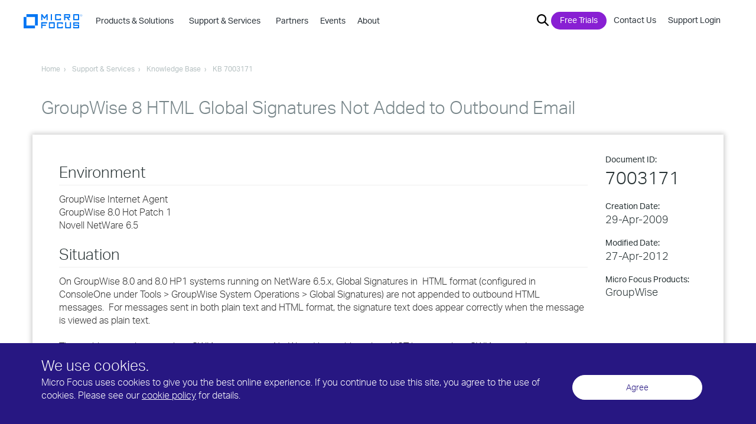

--- FILE ---
content_type: text/html; charset=UTF-8
request_url: https://support.microfocus.com/kb/doc.php?id=7003171
body_size: 256165
content:
<!doctype html>
<!--[if lt IE 7 ]> <html class="no-js ie6" lang="en"> <![endif]-->
<!--[if IE 7 ]>    <html class="no-js ie7" lang="en"> <![endif]-->
<!--[if IE 8 ]>    <html class="no-js ie8" lang="en"> <![endif]-->
<!--[if (gte IE 9)|!(IE)]><!--> <html class="no-js"> <!--<![endif]-->
	<head>

		<title>GroupWise 8 HTML Global Signatures Not Added to Outbound Email</title>

<link rel="canonical" href="https://support.microfocus.com/kb/doc.php?id=7003171" ><meta name="document_type" content="Knowledge Documents">
				<meta charset="utf-8">

		<meta name="viewport" content="width=device-width, initial-scale=1">
		<meta http-equiv="x-ua-compatible" content="ie=edge">
		<meta name = "format-detection" content = "telephone=no">
		<link rel="icon" type="image/png" href="https://www.microfocus.com/favicon.ico">

		<link href="https://customer.cludo.com/assets/697/8894/cludo-search.min.css" type="text/css" rel="stylesheet">

		<!-- Google Tag Manager -->
		<script>(function(w,d,s,l,i){w[l]=w[l]||[];w[l].push({'gtm.start':
		new Date().getTime(),event:'gtm.js'});var f=d.getElementsByTagName(s)[0],
		j=d.createElement(s),dl=l!='dataLayer'?'&l='+l:'';j.async=true;j.src=
		'https://www.googletagmanager.com/gtm.js?id='+i+dl;f.parentNode.insertBefore(j,f);
		})(window,document,'script','dataLayer','GTM-WG66N92');</script>
		<!-- End Google Tag Manager -->

		<script src="https://use.typekit.net/bhh2iya.js"></script>
		<script>try{Typekit.load({ async: true });}catch(e){}</script>

		<link rel="stylesheet" href="https://www.microfocus.com/min/?b=assets/css&f=vendor/bootstrap.css,main.css,vendor/introjs-nassim.old.css,vendor/introjs.css&v=24">
					
<script type="text/javascript" src="https://www.microfocus.com/min/?b=assets/js&f=vendor/jquery-2.1.3.min.js,vendor/js.cookie.js&v=24"></script>
		
		<script>
			var isLoggedIn = false;
			var loggedInUser = null;
			function setLoginStatus() {
				var cks = document.cookie.split(';');
				for(var i=0; i < cks.length; i++) {
					var c = cks[i];
					while(c.charAt(0)===' ') {
						c = c.substring(1,c.length);
					}
					if(c.indexOf("IPC")===0 && c.indexOf("=")==16) {
						isLoggedIn  = true;
						jQuery.ajax({
							type: 'get',
							url: 'https://www.microfocus.com/common/util/secure/userInfoJson.php',
							data: {},
							xhrFields: {withCredentials: true},
							success: function(data) {
								loggedInUser = data;
								jQuery( document ).ready(function($) {
									$("#utilitynav-account a").append(" "+data['X-firstname']+" "+data['X-lastname']+"<span>&nbsp;|&nbsp;</span>");
									$("#utilitynav-login").addClass("hide");
									$("#utilitynav-logout, #utilitynav-account").removeClass("hide");
								});
							},
							error: function() {},
							dataType: 'json'
						});
						break;
					}
				}
			}
			setLoginStatus();
		</script>

		<!-- Start Visual Website Optimizer Asynchronous Code -->
		<script type='text/javascript'>
        var _vwo_clicks = 10; //this will track first 10 clicks
		var _vwo_code=(function(){
		var account_id=256307,
		settings_tolerance=2000,
		library_tolerance=2500,
		use_existing_jquery=false,
		/* DO NOT EDIT BELOW THIS LINE */
		f=false,d=document;return{use_existing_jquery:function(){return use_existing_jquery;},library_tolerance:function(){return library_tolerance;},finish:function(){if(!f){f=true;var a=d.getElementById('_vis_opt_path_hides');if(a)a.parentNode.removeChild(a);}},finished:function(){return f;},load:function(a){var b=d.createElement('script');b.src=a;b.type='text/javascript';b.innerText;b.onerror=function(){_vwo_code.finish();};d.getElementsByTagName('head')[0].appendChild(b);},init:function(){settings_timer=setTimeout('_vwo_code.finish()',settings_tolerance);var a=d.createElement('style'),b='body{opacity:0 !important;filter:alpha(opacity=0) !important;background:none !important;}',h=d.getElementsByTagName('head')[0];a.setAttribute('id','_vis_opt_path_hides');a.setAttribute('type','text/css');if(a.styleSheet)a.styleSheet.cssText=b;else a.appendChild(d.createTextNode(b) );h.appendChild(a);this.load('//dev.visualwebsiteoptimizer.com/j.php?a='+account_id+'&u='+encodeURIComponent(d.URL)+'&r='+Math.random() );return settings_timer;}};}() );_vwo_settings_timer=_vwo_code.init();
		</script>
		<!-- End Visual Website Optimizer Asynchronous Code -->
							<style media="screen">
			.banner-main {
	min-height:250px;
	padding:120px 0px 70px 0px;
}
						</style>

<script type="text/javascript" src="/scripts/login-status-fix.js.php"></script>
<script type="text/javascript">
	$(document).ready(function() {
		function initAnnc() {
			var now = new Date(); 
			var displayUntil = new Date('2021-06-20T07:00:00');
			if (now < displayUntil) {
				$(".temporary-announcement-box").show();  //reveal
			}else{
				$(".temporary-announcement-box").hide();  //suppress
			}
		}
		initAnnc();
	});
</script>


<link rel="stylesheet" href="/styles/mf-support.css">

<style>
	#content {
		-webkit-box-shadow: 0px 0px 8px 2px #ccc;
		box-shadow: 0px 0px 8px 2px #ccc;
		position: relative;
		top: -30px;
		padding-left:30px; padding-right:30px;
	}
/* headings */
#kb-article-content h2.kb-article-content-field-heading { font-size:26px; margin:24px 0 12px 0; padding:0 0 8px 0; border-bottom:1px solid #eee; }
section#kb-article-content div.content h1 { font-size: 24px; font-weight: 300; color: #778589; padding: 0; margin: 32px 0 12px 0; }
section#kb-article-content div.content h2 { font-size: 22px; font-weight: 300; color: #778589; padding: 0; margin: 28px 0 12px 0; }
section#kb-article-content div.content h3 { font-size: 20px; font-weight: 300; color: #778589; padding: 0; margin: 24px 0 12px 0; }
section#kb-article-content div.content h4 { font-size: 18px; font-weight: 300; color: #778589; padding: 0; margin: 20px 0 12px 0; }
section#kb-article-content div.content h5 { font-size: 16px; font-weight: 300; color: #778589; padding: 0; margin: 16px 0 12px 0; }
section#kb-article-content div.content h6 { font-size: 14px; font-weight: 300; color: #778589; padding: 0; margin: 12px 0 12px 0; }

	#content p { padding: 6px 0px 0px 0px;}
#content .no_top_padding { padding-top:0 !important; }
#content .top_border { border-top:1px solid #DDD !important; }
#content .suse_color { color:#7AC142 !important; }
#content .spacer { clear:both !important;margin-top:8px !important; }
	#importedcontent { padding: 25px 15px 0; }
	#kb-article-metadata ul { list-style-type: none; padding: 0; margin: 0; }
	#kb-article-metadata li .metadata-label { display: block; font-weight: normal; font-size: 14px; }
	#kb-article-metadata .metadata-product { line-height: 1.25; }
	#kb-article-metadata li em {  }
	#kb-article-metadata li { font-size: 18px; font-style: normal; padding: 7px 0 10px 0; }
	#kb-article-metadata li .docid { font-size: 30px; font-style: normal; }
	#kb-article-content { border-top: 0; color:#333; }
	#kb-article-content ul { margin:12px 0 12px 0; padding:0 0 0 40px; list-style-image:none; list-style-type:disc; }  /* from original kb.css */
	#kb-article-content b, strong { font-weight: 600; }  /* override microfocus.com font-weight:400 */
	#kb-article-content code {
		color:#333; /* override microfocus.com reddish color:#c7254e since it gets confused with red char-highlight */
		display: block; background-color: #f5f5f5; /* override microfocus.com background-color:#f9f2f4 */
		overflow: auto; /* long lines wrap and scroll, don't extend beyond box */
		padding: 0; /* no padding or border because converted Attachmate tech notes use <code> repeated for each line */
		}
	#kbfeedback { padding: 0 0 0 0; margin-top: 30px; }
	#kb-legal-print { display:none; font-size: 9px; }

	#kb-article-content .marker { background-color: yellow; color: black; }  /* in Knova 8.2.2 output, highlight same as HTML5 <mark> */

	/* for converted Attachmate tech notes (from flexwidth.adds.css) */
	#kb-article-content .indent { padding: 0 0 0 20px; margin: 0 0 0 20px; }
	#kb-article-content .tn-step-num { list-style-type: decimal; padding-top: 6px; }  /* <li type="1"> deprecated in HTML5 */
	#kb-article-content .tn-step-alpha { list-style-type: lower-alpha; padding-top: 6px; }  /* <li type="a"> deprecated in HTML5 */
	#kb-article-content .tn-table-heading { font-weight: 700; }
	#kb-article-content .char-highlight { font-family: Menlo,Monaco,Consolas,"Courier New",monospace; color:#f00; font-weight:600; }
	#kb-article-content .hscroll {
		overflow-x: scroll; /* horizontal scrollbar for wide code */
		background-color: #f5f5f5; border: 1px solid #ccc; border-radius: 4px; /* grey background box */
		}
	#kb-article-content .hscroll br { display: none; } /* eliminate double spacing in converted Attachmate tech notes using <code> and <br> repeated for each line */
	#kb-article-content .hscroll br:last-child { display:none; } /* eliminate gap between code box and scroll bar */
	#kb-article-content td { padding: 5px; } /* table data cell spacing */
	#kb-article-content .hscroll::-webkit-scrollbar { background-color: #f6f6f6; height: 7px; } /* make visible */
	#kb-article-content .hscroll::-webkit-scrollbar-track { border-radius: 8px; }
	#kb-article-content .hscroll::-webkit-scrollbar-thumb { background: #707070; border-radius: 8px; }

	/* overrides of microfocus.com styles: */
	body { font-size:16px; }
	.general-title h1 { font-size: 30px; line-height:110% }
	.box { padding-bottom: 30px; }
	#content blockquote { font-size: inherit; border-left: none; padding-top: 5px; padding-bottom: 5px; margin: 0; }

	/* auth users, internal content */
	#kb-article-metadata em.summary_pub_stat { color:red; font-weight:bolder; }
	#kb-article-metadata a.summary_edit { color:red; }
	
	/* banner (archived, etc.) */
	#kb-article-content .alert { margin: 0 0 10px; padding: 15px; margin-bottom: 20px; border: 1px solid transparent; border-radius: 4px; }
	#kb-article-content .alert-info { background-color: #fcf8e3; border-color: #faebcc; color: #8a6d3b; }
	#kb-article-content .alert-danger { background-color: #f2dede; border-color: #ebccd1; color: #a94442; }
</style>
<link rel="stylesheet" type="text/css" media="print" href="/styles/kb_print.css" />
</head>
<!-- begin header -->
		
	<body class="lang-en-us">
		<!-- Google Tag Manager (noscript) -->
<noscript>
	<iframe src="https://www.googletagmanager.com/ns.html?id=GTM-WG66N92" height="0" width="0" style="display:none;visibility:hidden"></iframe>
</noscript>
<!-- End Google Tag Manager (noscript) -->

<a href="#" class="back-to-top-btn">
	Scroll to Top
</a>



<!-- ************************************************************************************************* UBERNAV -->
<div id="cookie_jar">
	</div>

<header id="ubernav" class="global-header">
	<div class="uk-container">

		<div id="logo_container">
			<!--******* LOGO *************-->
			
							<a href="https://www.microfocus.com" class="navbar-brand-link">
					<svg version="1.1" id="full_microfocus_logo" class="" xmlns="http://www.w3.org/2000/svg" xmlns:xlink="http://www.w3.org/1999/xlink" x="0px" y="0px" viewBox="0 0 144 34.9" style="enable-background:new 0 0 144 34.9;" xml:space="preserve">
						<style type="text/css">
							.st0{fill:#0075f3; }
						</style>
						<g id="mf-words">
							<polygon class="st0" points="58.7,15.1 58.7,0.2 55.9,0.2 50.7,7.6 45.6,0.2 42.7,0.2 42.7,15.1 45.6,15.1 45.6,5.3 49.8,11.5 51.6,11.5 55.8,5.3 55.8,15.1"/>
							<polygon class="st0" points="66.2,15.1 69.1,15.1 69.1,0.2 66.2,0.2 	"/>
							<path class="st0" d="M91.2,13.6v-3.3h-2.9v1.9h-8.8V3.1h8.8V5h2.9V1.7c0-0.9-0.6-1.5-1.5-1.5H78.1c-0.8,0-1.4,0.6-1.4,1.5v11.9 c0,0.8,0.6,1.5,1.4,1.5h11.7C90.6,15.1,91.2,14.5,91.2,13.6L91.2,13.6z"/>
							<path class="st0" d="M113.3,15.1l-4.4-6h2.9c0.8,0,1.5-0.6,1.5-1.5v-6c0-0.9-0.6-1.5-1.5-1.5H98.7V15h2.9V9h3.6l4.4,6h3.7V15.1z M101.6,3.1h8.8v3.1h-8.8V3.1L101.6,3.1z"/>
							<path class="st0" d="M135.4,13.6V1.7c0-0.9-0.6-1.5-1.5-1.5h-11.7c-0.8,0-1.4,0.6-1.4,1.5v11.9c0,0.8,0.6,1.5,1.4,1.5H134 C134.8,15.1,135.4,14.5,135.4,13.6L135.4,13.6z M123.7,3.1h8.8v9.1h-8.8V3.1L123.7,3.1z"/>
							<polygon class="st0" points="57.3,22.7 57.3,19.7 42.7,19.7 42.7,34.6 45.6,34.6 45.6,28.7 54.3,28.7 54.3,25.7 45.6,25.7 45.6,22.7"/>
							<path class="st0" d="M75.9,33.2v-12c0-0.9-0.6-1.5-1.5-1.5H62.8c-0.8,0-1.4,0.6-1.4,1.5v11.9c0,0.8,0.6,1.5,1.4,1.5h11.7 C75.3,34.6,75.9,34,75.9,33.2L75.9,33.2z M64.3,22.7H73v9.1h-8.8v-9.1H64.3z"/>
							<path class="st0" d="M95.8,33.2v-3.3h-2.9v1.9h-8.8v-9.1h8.8v1.9h2.9v-3.3c0-0.9-0.6-1.5-1.5-1.5H82.6c-0.8,0-1.4,0.6-1.4,1.5v11.9 c0,0.8,0.6,1.5,1.4,1.5h11.7C95.1,34.6,95.8,34,95.8,33.2L95.8,33.2z"/>
							<path class="st0" d="M115.6,33.2V19.7h-2.9v12h-8.8v-12H101v13.4c0,0.8,0.6,1.5,1.4,1.5h11.7C115,34.6,115.6,34,115.6,33.2 L115.6,33.2z"/>
							<path class="st0" d="M135.4,33.2v-5.9c0-0.8-0.6-1.5-1.5-1.5h-10.2v-3.1h8.8v1.6h2.9v-3c0-0.9-0.6-1.5-1.5-1.5h-11.7 c-0.8,0-1.4,0.6-1.4,1.5v5.9c0,0.8,0.6,1.5,1.4,1.5h10.2v3.1h-8.8v-1.5h-2.9v3c0,0.8,0.6,1.5,1.4,1.5h11.7 C134.8,34.6,135.4,34,135.4,33.2L135.4,33.2z"/>
						</g>
						<g id="registered-trademark">
							<path class="st0" d="M140.3,5.8c-1.5,0-2.7-1.2-2.7-2.7s1.2-2.7,2.7-2.7s2.7,1.2,2.7,2.7S141.8,5.8,140.3,5.8z M140.3,0.6 c-1.4,0-2.5,1.1-2.5,2.5s1.1,2.4,2.5,2.4s2.4-1.1,2.4-2.4C142.7,1.7,141.7,0.6,140.3,0.6z M141,4.8l-0.7-1.5h-0.6v1.5h-0.4V1.4h1 c0.8,0,1.1,0.3,1.1,1c0,0.5-0.2,0.8-0.7,0.9l0.7,1.5H141z M139.7,2.9h0.6c0.5,0,0.7-0.2,0.7-0.6s-0.2-0.6-0.7-0.6h-0.5v1.2H139.7z"/>
						</g>
						<g id="mf-mark">
							<polygon class="st0" points="34.5,0.2 34.5,28 27.8,28 27.8,6.9 6.7,6.9 6.7,0.2 	"/>
							<polygon class="st0" points="27.8,28 27.8,34.7 0,34.7 0,6.9 6.7,6.9 6.7,28 	"/>
						</g>
					</svg>
				</a>
					</div>

		<div id="main_nav_container">
			<nav id="main_nav">
								<section class="mobile-toggle hidden-md hidden-lg">
					<button class="dark navbar-toggle collapsed" id="navbar-toggle" data-toggle="collapse" data-target="#mobile-toggle-container" aria-expanded="false">
						<span class="sr-only">Toggle navigation</span>
						<span class="icon-bar top-bar"></span>
						<span class="icon-bar middle-bar"></span>
						<span class="icon-bar bottom-bar"></span>
											</button>
				</section>
				
				<div id="mobile-toggle-container" class="collapse navbar-collapse">

										<div id="navbar_container">

						<div id="menu-search" class="main_search search-box-1 smallwidth hideit">
		       				<button class="xbutton"><span>&#215;</span></button>
							<div id="cludo-search-top">
								<form action="https://www.microfocus.com/search/">
									<input name="cludoquery" id="hdr_search_query" type="text"  placeholder="Search Here" autocomplete="off">
									<button class="searchbutton"><img src="https://uploads-ssl.webflow.com/5af0a0f1187a2d5373324872/5b20db58e12ba60fe1da1855_search_bar_magnifying_glass-01.svg" alt="search"></button>
								</form>
							</div>
						</div>

						<ul class="nav navbar-nav" id="navbar-nav">
							
																																		<li id="menu_item_products-&-solutions" class="main_dropdown primary_link_set">
											<a href="javascript:void(0)" class="dropdown-toggle dropdown_toggle hidden-sm hidden-xs" data-toggle="dropdown">
												<strong>Products & Solutions&nbsp;<span class="chevron hidden-md hidden-lg">&#8250;</span>&nbsp;</strong>
											</a>
											
											<a href="https://www.microfocus.com/products" class="hidden-md hidden-lg">
												<strong>Products & Solutions</strong>
											</a>

											<!-- ************************************************************** Dark Blue Dropdown ******* -->
											<ul class="dropdown_menu" role="menu">
																									<li>
																																																																																																																																																																																																							
															<span class="flyout_trigger primary_trigger">Analytics & Big Data&nbsp;<span class="chevron">&#8250;</span>&nbsp;</span>

															<ul class="primary_flyout">
																<li class="head">
																																			<a href="https://www.microfocus.com/solutions/big-data-analytics-software" class="solution_link">
																			Analytics & Big Data
																			<svg xmlns="http://www.w3.org/2000/svg" xmlns:xlink="http://www.w3.org/1999/xlink" width="12px" height="12px" viewBox="0 0 16 16" version="1.1">
																				<g stroke="none" stroke-width="1" fill="none" fill-rule="evenodd">
																					<g transform="translate(-629.000000,-133.000000)">
																						<g transform="translate(629.000000,133.000000)">
																							<circle fill="#FFFFFF" cx="8.12918527" cy="8.03562128" r="7.46512277"/>
																							<path d="M9.13902179,7.39605802 L6.71235513,9.68177231 C6.39047071,9.98178618 5.8913824,9.98178618 5.56949798,9.68177231 C5.41898855,9.54340726 5.33333333,9.34831308 5.33333333,9.14386755 C5.33333333,8.93942201 5.41898855,8.74432783 5.56949798,8.60596278 L7.99616465,6.3202485 C8.31804907,6.02023463 8.81713737,6.02023463 9.13902179,6.3202485 C9.28960832,6.45888628 9.37528776,6.65422824 9.37528776,6.85891516 C9.37528776,7.06360209 9.28960832,7.25894405 9.13902179,7.39758183 L9.13902179,7.39605802 Z M11.5588313,9.68177231 C11.2369469,9.98178618 10.7378586,9.98178618 10.4159742,9.68177231 L7.99159322,7.39605802 C7.84100669,7.25742024 7.75532725,7.06207828 7.75532725,6.85739135 C7.75532725,6.65270443 7.84100669,6.45736247 7.99159322,6.31872469 C8.31434759,6.02092831 8.81169599,6.02092831 9.13445036,6.31872469 L11.5603551,8.60443897 C11.7112907,8.74256321 11.7972503,8.93774694 11.7972503,9.14234374 C11.7972503,9.34694053 11.7112907,9.54212426 11.5603551,9.6802485 L11.5588313,9.68177231 Z" fill="#0073E7" fill-rule="nonzero" transform="translate(8.565292,8.001010) rotate(-270.000000) translate(-8.565292,-8.001010) "/>
																						</g>
																					</g>
																				</g>
																			</svg>
																		</a>
																																		
																																			<p>Analytics for business insights in a data driven world</p>
																																	</li>
																
																<li class="hr"><hr></li>

																																																						<li>
																																									<a href="https://www.vertica.com" class="flyout_link">Vertica Advanced Analytics Platform&nbsp;<svg version="1.1" class="offsite" xmlns="http://www.w3.org/2000/svg" xmlns:xlink="http://www.w3.org/1999/xlink" x="0px" y="0px" viewBox="0 0 441.5 441.5" style="enable-background:new 0 0 441.5 441.5;" xml:space="preserve"><path class="st0" d="M52.3,441.5C34.5,423.7,17.1,406.3,0,389.2C127.4,261.8,184.9,204.3,312.8,76.4c-0.3-0.6-0.6-1.1-0.8-1.7 c-58.2,0-180.3,0-238.9,0c0-25.3,0-49.8,0-74.7c101,0,266,0,367.5,0c0,107,0,253.8,0,361.1c-24.7,0-49.2,0-74.5,0 c0-64.2,0-168.2,0-233.6C237.3,256.5,179.8,313.9,52.3,441.5z"/></svg></a>
																																											<p>The fastest, open, infrastructure-independent, advanced analytics SQL database</p>
																																																												</li>
																																					<li>
																																																																																																									
																					<span class="flyout_trigger tertiary_trigger">Cognitive Search & Knowledge Discovery&nbsp;<span class="chevron">&#8250;</span>&nbsp;</span>

																					<ul class="tertiary_flyout">
																						<li class="head">
																																															<span>Cognitive Search & Knowledge Discovery</span>
																																																																						<p>Quickly attain key information with best-in-class cognitive search and discovery</p>
																																													</li>

																						<li class="hr"><hr></li>
																						
																																													<li>
																							<ul class="productlist">
																																															<li>
																																																			<a href="https://www.microfocus.com/products/information-data-analytics-idol/overview" class="flyout_link">IDOL&nbsp;</a>
																																																					<p>Securely access and analyze enterprise (and public) text, audio & video data</p>
																																																																											</li>
																																														</ul>
																							</li>
																																											</ul>
																																							</li>
																																					<li>
																																																																																																																																																				
																					<span class="flyout_trigger tertiary_trigger">Security Analytics&nbsp;<span class="chevron">&#8250;</span>&nbsp;</span>

																					<ul class="tertiary_flyout">
																						<li class="head">
																																															<span>Security Analytics</span>
																																																																						<p>Search and analysis to reduce the time to identify security threats</p>
																																													</li>

																						<li class="hr"><hr></li>
																						
																																													<li>
																							<ul class="productlist">
																																															<li>
																																																			<a href="https://www.microfocus.com/products/arcsight-investigate/overview" class="flyout_link">ArcSight Investigate&nbsp;</a>
																																																					<p>An intuitive hunt and investigation solution that decreases security incidents</p>
																																																																											</li>
																																															<li>
																																																			<a href="https://www.microfocus.com/products/siem-big-data-security-analytics/overview" class="flyout_link">ArcSight User Behavior Analytics&nbsp;</a>
																																																					<p>Minimize the risk and impact of cyber attacks in real-time</p>
																																																																											</li>
																																														</ul>
																							</li>
																																											</ul>
																																							</li>
																																					<li>
																																																																																																																																																				
																					<span class="flyout_trigger tertiary_trigger">IT Operations Analytics&nbsp;<span class="chevron">&#8250;</span>&nbsp;</span>

																					<ul class="tertiary_flyout">
																						<li class="head">
																																															<span>IT Operations Analytics</span>
																																																																						<p>Leverage big data to optimize and make your IT processes more efficient</p>
																																													</li>

																						<li class="hr"><hr></li>
																						
																																													<li>
																							<ul class="productlist">
																																															<li>
																																																			<a href="https://www.microfocus.com/products/operations-bridge-suite/overview" class="flyout_link">Operations Bridge Suite&nbsp;</a>
																																																					<p>Autonomous operations through a business lens</p>
																																																																											</li>
																																															<li>
																																																			<a href="https://www.microfocus.com/products/service-management-automation-suite/overview" class="flyout_link">IT Service Management Automation Suite&nbsp;</a>
																																																					<p>Intelligent automation for service desk, configuration, and asset management</p>
																																																																											</li>
																																														</ul>
																							</li>
																																											</ul>
																																							</li>
																																					<li>
																																																																																																																																																																																															
																					<span class="flyout_trigger tertiary_trigger">Big Data Platforms&nbsp;<span class="chevron">&#8250;</span>&nbsp;</span>

																					<ul class="tertiary_flyout">
																						<li class="head">
																																															<span>Big Data Platforms</span>
																																																																						<p>Open, secure, high-performance platforms to build Big Data analytics stacks</p>
																																													</li>

																						<li class="hr"><hr></li>
																						
																																													<li>
																							<ul class="productlist">
																																															<li>
																																																			<a href="https://www.microfocus.com/products/siem-data-collection-log-management-platform/overview" class="flyout_link">ArcSight Data Platform (ADP)&nbsp;</a>
																																																					<p>A future-ready, open platform that transforms data chaos into security insight</p>
																																																																											</li>
																																															<li>
																																																			<a href="https://www.vertica.com/" class="flyout_link">Vertica&nbsp;<svg version="1.1" class="offsite" xmlns="http://www.w3.org/2000/svg" xmlns:xlink="http://www.w3.org/1999/xlink" x="0px" y="0px" viewBox="0 0 441.5 441.5" style="enable-background:new 0 0 441.5 441.5;" xml:space="preserve"><path class="st0" d="M52.3,441.5C34.5,423.7,17.1,406.3,0,389.2C127.4,261.8,184.9,204.3,312.8,76.4c-0.3-0.6-0.6-1.1-0.8-1.7 c-58.2,0-180.3,0-238.9,0c0-25.3,0-49.8,0-74.7c101,0,266,0,367.5,0c0,107,0,253.8,0,361.1c-24.7,0-49.2,0-74.5,0 c0-64.2,0-168.2,0-233.6C237.3,256.5,179.8,313.9,52.3,441.5z"/></svg></a>
																																																					<p>SQL analytics solution handling large amounts of data for big data analytics</p>
																																																																											</li>
																																															<li>
																																																			<a href="https://www.microfocus.com/products/voltage-data-encryption-security/hadoop-big-data-security/overview" class="flyout_link">Voltage SecureData for Hadoop&nbsp;</a>
																																																					<p>High-scale protection of sensitive data at rest, in motion, and in use across systems</p>
																																																																											</li>
																																														</ul>
																							</li>
																																											</ul>
																																							</li>
																																																		</ul>
																											</li>
																									<li>
																																																																																																																																																																																																																																																																					
															<span class="flyout_trigger primary_trigger">Application Delivery Management&nbsp;<span class="chevron">&#8250;</span>&nbsp;</span>

															<ul class="primary_flyout">
																<li class="head">
																																			<a href="https://www.microfocus.com/solutions/app-dev-test-delivery" class="solution_link">
																			Application Delivery Management
																			<svg xmlns="http://www.w3.org/2000/svg" xmlns:xlink="http://www.w3.org/1999/xlink" width="12px" height="12px" viewBox="0 0 16 16" version="1.1">
																				<g stroke="none" stroke-width="1" fill="none" fill-rule="evenodd">
																					<g transform="translate(-629.000000,-133.000000)">
																						<g transform="translate(629.000000,133.000000)">
																							<circle fill="#FFFFFF" cx="8.12918527" cy="8.03562128" r="7.46512277"/>
																							<path d="M9.13902179,7.39605802 L6.71235513,9.68177231 C6.39047071,9.98178618 5.8913824,9.98178618 5.56949798,9.68177231 C5.41898855,9.54340726 5.33333333,9.34831308 5.33333333,9.14386755 C5.33333333,8.93942201 5.41898855,8.74432783 5.56949798,8.60596278 L7.99616465,6.3202485 C8.31804907,6.02023463 8.81713737,6.02023463 9.13902179,6.3202485 C9.28960832,6.45888628 9.37528776,6.65422824 9.37528776,6.85891516 C9.37528776,7.06360209 9.28960832,7.25894405 9.13902179,7.39758183 L9.13902179,7.39605802 Z M11.5588313,9.68177231 C11.2369469,9.98178618 10.7378586,9.98178618 10.4159742,9.68177231 L7.99159322,7.39605802 C7.84100669,7.25742024 7.75532725,7.06207828 7.75532725,6.85739135 C7.75532725,6.65270443 7.84100669,6.45736247 7.99159322,6.31872469 C8.31434759,6.02092831 8.81169599,6.02092831 9.13445036,6.31872469 L11.5603551,8.60443897 C11.7112907,8.74256321 11.7972503,8.93774694 11.7972503,9.14234374 C11.7972503,9.34694053 11.7112907,9.54212426 11.5603551,9.6802485 L11.5588313,9.68177231 Z" fill="#0073E7" fill-rule="nonzero" transform="translate(8.565292,8.001010) rotate(-270.000000) translate(-8.565292,-8.001010) "/>
																						</g>
																					</g>
																				</g>
																			</svg>
																		</a>
																																		
																																			<p>Accelerate delivery, and ensure quality and security at every stage of the app lifecycle</p>
																																	</li>
																
																<li class="hr"><hr></li>

																																																						<li>
																																																																																																																																																				
																					<span class="flyout_trigger tertiary_trigger">Project & Requirements Management&nbsp;<span class="chevron">&#8250;</span>&nbsp;</span>

																					<ul class="tertiary_flyout">
																						<li class="head">
																																															<span>Project & Requirements Management</span>
																																																																						<p>Manage portfolio investments and requirements throughout the development process</p>
																																													</li>

																						<li class="hr"><hr></li>
																						
																																													<li>
																							<ul class="productlist">
																																															<li>
																																																			<a href="https://www.microfocus.com/products/ppm-it-project-portfolio-management/overview" class="flyout_link">Project  &  Portfolio Management (PPM)&nbsp;</a>
																																																					<p>Prioritize, deliver, and optimize portfolios that drive business success</p>
																																																																											</li>
																																															<li>
																																																			<a href="https://www.microfocus.com/products/dimensions-rm/overview" class="flyout_link">Dimensions RM&nbsp;</a>
																																																					<p>Requirements management solution for end-to-end traceability of processes</p>
																																																																											</li>
																																														</ul>
																							</li>
																																											</ul>
																																							</li>
																																					<li>
																																																																																																																																																																																																																																																																																					
																					<span class="flyout_trigger tertiary_trigger">Application Lifecycle Management &nbsp;<span class="chevron">&#8250;</span>&nbsp;</span>

																					<ul class="tertiary_flyout">
																						<li class="head">
																																															<a href="https://www.microfocus.com/solutions/software-development-lifecycle">Application Lifecycle Management &nbsp;</a>
																																																																						<p>Develop quality software in less time with real-time collaboration, cross-tool and cross-project visibility, and enhanced reporting</p>
																																													</li>

																						<li class="hr"><hr></li>
																						
																																													<li>
																							<ul class="productlist">
																																															<li>
																																																			<a href="https://www.microfocus.com/products/alm-octane/overview" class="flyout_link">ALM Octane&nbsp;</a>
																																																					<p>Comprehensive lifecycle management solution for high-quality application delivery</p>
																																																																											</li>
																																															<li>
																																																			<a href="https://www.microfocus.com/products/application-lifecycle-management/overview" class="flyout_link">ALM Software&nbsp;</a>
																																																					<p>Unified platform for defining, managing, and automating activities and gaining insights</p>
																																																																											</li>
																																															<li>
																																																			<a href="https://www.microfocus.com/products/quality-center-quality-management/overview" class="flyout_link">Quality Center&nbsp;</a>
																																																					<p>Integrated quality management to standardize testing and fix defects</p>
																																																																											</li>
																																															<li>
																																																			<a href="https://www.microfocus.com/products/silk-portfolio/silk-central/" class="flyout_link">SILK Central&nbsp;</a>
																																																					<p>Gain control across all areas of software testing, no matter your methodology.</p>
																																																																											</li>
																																															<li>
																																																			<a href="https://www.microfocus.com/products/dimensions-cm/overview" class="flyout_link">Dimensions CM&nbsp;</a>
																																																					<p>Change and configuration management that streamlines development to release faster</p>
																																																																											</li>
																																														</ul>
																							</li>
																																											</ul>
																																							</li>
																																					<li>
																																																																																																																																																																																																																																																																																																																																																																											
																					<span class="flyout_trigger tertiary_trigger">Functional Testing&nbsp;<span class="chevron">&#8250;</span>&nbsp;</span>

																					<ul class="tertiary_flyout">
																						<li class="head">
																																															<a href="https://www.microfocus.com/solutions/functional-testing-software-testing">Functional Testing&nbsp;</a>
																																																																						<p>Powerful test solutions for web, mobile, rich-client, and enterprise applications</p>
																																													</li>

																						<li class="hr"><hr></li>
																						
																																													<li>
																							<ul class="productlist">
																																															<li>
																																																			<a href="https://www.microfocus.com/products/unified-functional-automated-testing/overview" class="flyout_link">Unified Functional Testing&nbsp;</a>
																																																					<p>Accelerate test automation and help developers and testers collaborate</p>
																																																																											</li>
																																															<li>
																																																			<a href="https://www.microfocus.com/products/functional-testing-as-a-service/overview" class="flyout_link">StormRunner Functional&nbsp;</a>
																																																					<p>On-demand cross-platform functional testing coupled with in-depth analytics</p>
																																																																											</li>
																																															<li>
																																																			<a href="https://www.microfocus.com/products/automated-continuous-testing-integration-delivery-tools/overview" class="flyout_link">LeanFT&nbsp;</a>
																																																					<p>Lightweight solution for continuous integration and testing</p>
																																																																											</li>
																																															<li>
																																																			<a href="https://www.microfocus.com/products/mobile-testing/overview" class="flyout_link">Mobile Center&nbsp;</a>
																																																					<p>Real device lab that helps build an app experience from real-world insights</p>
																																																																											</li>
																																															<li>
																																																			<a href="https://www.microfocus.com/products/silk-test/overview" class="flyout_link">Silk Test&nbsp;</a>
																																																					<p>Automated functional and regression testing for enterprise software applications</p>
																																																																											</li>
																																															<li>
																																																			<a href="https://www.microfocus.com/products/silk-portfolio/silk-webdriver/" class="flyout_link">Silk WebDriver&nbsp;</a>
																																																					<p>Record, run, and export Selenium scripts for easy web and mobile testing</p>
																																																																											</li>
																																															<li>
																																																			<a href="https://www.microfocus.com/products/service-virtualization/overview" class="flyout_link">Service Virtualization&nbsp;</a>
																																																					<p>Create simulations and virtual services with pre-packaged wizards and protocols</p>
																																																																											</li>
																																														</ul>
																							</li>
																																											</ul>
																																							</li>
																																					<li>
																																																																																																																																																																																																																																																																																					
																					<span class="flyout_trigger tertiary_trigger">Performance Testing&nbsp;<span class="chevron">&#8250;</span>&nbsp;</span>

																					<ul class="tertiary_flyout">
																						<li class="head">
																																															<a href="https://www.microfocus.com/solutions/performance-testing">Performance Testing&nbsp;</a>
																																																																						<p>Powerful, realistic load, stress, and performance testing at enterprise scale</p>
																																													</li>

																						<li class="hr"><hr></li>
																						
																																													<li>
																							<ul class="productlist">
																																															<li>
																																																			<a href="https://www.microfocus.com/products/loadrunner-load-testing/overview" class="flyout_link">LoadRunner&nbsp;</a>
																																																					<p>Generate real-life loads, and identify and diagnose problems to deploy with confidence</p>
																																																																											</li>
																																															<li>
																																																			<a href="https://www.microfocus.com/products/stormrunner-load-agile-cloud-testing/overview" class="flyout_link">StormRunner Load&nbsp;</a>
																																																					<p>Plan, run, and scale performance tests in the cloud</p>
																																																																											</li>
																																															<li>
																																																			<a href="https://www.microfocus.com/products/performance-center/overview" class="flyout_link">Performance Center&nbsp;</a>
																																																					<p>Standardize processes, centralize resources, and build a Performance Center of Excellence</p>
																																																																											</li>
																																															<li>
																																																			<a href="https://www.microfocus.com/products/silk-performer/overview" class="flyout_link">Silk Performer&nbsp;</a>
																																																					<p>Automated software load, stress, and performance testing in an open, sharable model</p>
																																																																											</li>
																																															<li>
																																																			<a href="https://www.microfocus.com/products/service-virtualization/overview" class="flyout_link">Service Virtualization&nbsp;</a>
																																																					<p>Create simulations and virtual services with pre-packaged wizards and protocols</p>
																																																																											</li>
																																														</ul>
																							</li>
																																											</ul>
																																							</li>
																																					<li>
																																																																																																																																																																																																																																										
																					<span class="flyout_trigger tertiary_trigger">Application Security Testing&nbsp;<span class="chevron">&#8250;</span>&nbsp;</span>

																					<ul class="tertiary_flyout">
																						<li class="head">
																																															<a href="https://www.microfocus.com/solutions/application-security">Application Security Testing&nbsp;</a>
																																																																						<p>Keep your applications secure with powerful security testing</p>
																																													</li>

																						<li class="hr"><hr></li>
																						
																																													<li>
																							<ul class="productlist">
																																															<li>
																																																			<a href="https://www.microfocus.com/products/static-code-analysis-sast/overview" class="flyout_link">Fortify Static Code Analyzer&nbsp;</a>
																																																					<p>Identifies security vulnerabilities in software throughout  development</p>
																																																																											</li>
																																															<li>
																																																			<a href="https://www.microfocus.com/products/webinspect-dynamic-analysis-dast/overview" class="flyout_link">Fortify Webinspect&nbsp;</a>
																																																					<p>Provides comprehensive dynamic analysis of complex web applications and services</p>
																																																																											</li>
																																															<li>
																																																			<a href="https://www.microfocus.com/products/application-security-testing/overview" class="flyout_link">Fortify On Demand&nbsp;</a>
																																																					<p>Application Security as a managed service</p>
																																																																											</li>
																																															<li>
																																																			<a href="https://www.microfocus.com/products/software-security-assurance-sdlc/overview" class="flyout_link">Fortify Software Security Center&nbsp;</a>
																																																					<p>Gain valuable insight with a centralized management repository for scan results</p>
																																																																											</li>
																																														</ul>
																							</li>
																																											</ul>
																																							</li>
																																					<li>
																																																																																																																																																																																															
																					<span class="flyout_trigger tertiary_trigger">Release Management&nbsp;<span class="chevron">&#8250;</span>&nbsp;</span>

																					<ul class="tertiary_flyout">
																						<li class="head">
																																															<span>Release Management</span>
																																																																						<p>Automate deployment and orchestrate application releases to speed product delivery</p>
																																													</li>

																						<li class="hr"><hr></li>
																						
																																													<li>
																							<ul class="productlist">
																																															<li>
																																																			<a href="https://www.microfocus.com/products/deployment-automation/overview" class="flyout_link">Deployment Automation&nbsp;</a>
																																																					<p>Connect Dev and Ops by automating the deployment pipeline and reduce feedback time</p>
																																																																											</li>
																																															<li>
																																																			<a href="https://www.microfocus.com/products/release-control/overview" class="flyout_link">Release Control&nbsp;</a>
																																																					<p>Centralized planning and control for the entire software release lifecycle</p>
																																																																											</li>
																																															<li>
																																																			<a href="https://www.microfocus.com/products/hybrid-cloud-management-suite/overview" class="flyout_link">Hybrid Cloud Management&nbsp;</a>
																																																					<p>DevOps-driven, multi-cloud management, orchestration, and migration</p>
																																																																											</li>
																																														</ul>
																							</li>
																																											</ul>
																																							</li>
																																					<li>
																																																																																																																																																																																																																																																																																					
																					<span class="flyout_trigger tertiary_trigger">Mainframe Development&nbsp;<span class="chevron">&#8250;</span>&nbsp;</span>

																					<ul class="tertiary_flyout">
																						<li class="head">
																																															<a href="https://www.microfocus.com/products/enterprise-suite/">Mainframe Development&nbsp;</a>
																																																																						<p>DevOps tools provide more efficiency and flexibility needed to meet business needs</p>
																																													</li>

																						<li class="hr"><hr></li>
																						
																																													<li>
																							<ul class="productlist">
																																															<li>
																																																			<a href="https://www.microfocus.com/products/changeman-zmf/overview" class="flyout_link">ChangeMan ZMF&nbsp;</a>
																																																					<p>Builds packages of change artifacts to speed up mainframe application development</p>
																																																																											</li>
																																															<li>
																																																			<a href="https://www.microfocus.com/products/enterprise-suite/enterprise-sync/" class="flyout_link">Enterprise Sync&nbsp;</a>
																																																					<p>Enable faster, efficient parallel development at scale</p>
																																																																											</li>
																																															<li>
																																																			<a href="https://www.microfocus.com/products/enterprise-suite/enterprise-developer/" class="flyout_link">Enterprise Developer&nbsp;</a>
																																																					<p>A development environment that streamlines mainframe COBOL and PL/I activities</p>
																																																																											</li>
																																															<li>
																																																			<a href="https://www.microfocus.com/products/enterprise-suite/enterprise-analyzer/" class="flyout_link">Enterprise Analyzer&nbsp;</a>
																																																					<p> Intelligence and analysis technology that provides insight into core processes</p>
																																																																											</li>
																																															<li>
																																																			<a href="https://www.microfocus.com/products/verastream/" class="flyout_link">Verastream&nbsp;</a>
																																																					<p>Fuel mobile apps, cloud initiatives, process automation, and more</p>
																																																																											</li>
																																														</ul>
																							</li>
																																											</ul>
																																							</li>
																																																		</ul>
																											</li>
																									<li>
																																																																																																																																																																																																							
															<span class="flyout_trigger primary_trigger">Application Modernization & Connectivity&nbsp;<span class="chevron">&#8250;</span>&nbsp;</span>

															<ul class="primary_flyout">
																<li class="head">
																																			<a href="https://www.microfocus.com/solutions/application-modernization-and-connectivity" class="solution_link">
																			Application Modernization & Connectivity
																			<svg xmlns="http://www.w3.org/2000/svg" xmlns:xlink="http://www.w3.org/1999/xlink" width="12px" height="12px" viewBox="0 0 16 16" version="1.1">
																				<g stroke="none" stroke-width="1" fill="none" fill-rule="evenodd">
																					<g transform="translate(-629.000000,-133.000000)">
																						<g transform="translate(629.000000,133.000000)">
																							<circle fill="#FFFFFF" cx="8.12918527" cy="8.03562128" r="7.46512277"/>
																							<path d="M9.13902179,7.39605802 L6.71235513,9.68177231 C6.39047071,9.98178618 5.8913824,9.98178618 5.56949798,9.68177231 C5.41898855,9.54340726 5.33333333,9.34831308 5.33333333,9.14386755 C5.33333333,8.93942201 5.41898855,8.74432783 5.56949798,8.60596278 L7.99616465,6.3202485 C8.31804907,6.02023463 8.81713737,6.02023463 9.13902179,6.3202485 C9.28960832,6.45888628 9.37528776,6.65422824 9.37528776,6.85891516 C9.37528776,7.06360209 9.28960832,7.25894405 9.13902179,7.39758183 L9.13902179,7.39605802 Z M11.5588313,9.68177231 C11.2369469,9.98178618 10.7378586,9.98178618 10.4159742,9.68177231 L7.99159322,7.39605802 C7.84100669,7.25742024 7.75532725,7.06207828 7.75532725,6.85739135 C7.75532725,6.65270443 7.84100669,6.45736247 7.99159322,6.31872469 C8.31434759,6.02092831 8.81169599,6.02092831 9.13445036,6.31872469 L11.5603551,8.60443897 C11.7112907,8.74256321 11.7972503,8.93774694 11.7972503,9.14234374 C11.7972503,9.34694053 11.7112907,9.54212426 11.5603551,9.6802485 L11.5588313,9.68177231 Z" fill="#0073E7" fill-rule="nonzero" transform="translate(8.565292,8.001010) rotate(-270.000000) translate(-8.565292,-8.001010) "/>
																						</g>
																					</g>
																				</g>
																			</svg>
																		</a>
																																		
																																			<p>Modernize Core Business Systems to Drive Business Transformation</p>
																																	</li>
																
																<li class="hr"><hr></li>

																																																						<li>
																																																																																																																																																																																																																																																																																																																																
																					<span class="flyout_trigger secondary_trigger">COBOL&nbsp;<span class="chevron">&#8250;</span>&nbsp;</span>

																					<ul class="secondary_flyout">
																						<li class="head">
																																															<a href="https://www.microfocus.com/solutions/cobol-development/">COBOL&nbsp;</a>
																																																																						<p>Build and modernize business applications using contemporary technology</p>
																																													</li>

																						<li class="hr"><hr></li>
																						
																																													<li>
																							<ul class="productlist">
																																															<li>
																																																			<span class="flyout_trigger tertiary_trigger">Develop & Deploy&nbsp;<span class="chevron">&#8250;</span>&nbsp;</span>

																										<ul class="tertiary_flyout">
																											<li class="head">
																																																									<span>Develop & Deploy</span>
																																																																																					<p>Modernize COBOL and PL/I business applications using state-of-the-art tools</p>
																																																							</li>

																											<li class="hr"><hr></li>
																											
																																																																																				<li>
																														<a href="https://www.microfocus.com/products/visual-cobol/" class="flyout_link">Visual COBOL&nbsp;</a>
																																																													<p>Future-proof core COBOL business applications</p>
																																																											</li>
																																																									<li>
																														<a href="https://www.microfocus.com/products/acucobol-gt/" class="flyout_link">Extend / AcuCOBOL-GT&nbsp;</a>
																																																													<p>Maintain and enhance ACUCOBOL-based applications</p>
																																																											</li>
																																																									<li>
																														<a href="https://www.microfocus.com/products/acutoweb/" class="flyout_link">AcuToWeb&nbsp;</a>
																																																													<p>Deliver application access�anywhere</p>
																																																											</li>
																																																									<li>
																														<a href="https://www.microfocus.com/products/net-express-server-express/" class="flyout_link">NetExpress / Server Express&nbsp;</a>
																																																													<p>Maintain and enhance COBOL systems </p>
																																																											</li>
																																																									<li>
																														<a href="https://www.microfocus.com/products/rm-cobol/" class="flyout_link">RM/COBOL&nbsp;</a>
																																																													<p>Maintain and enhance RM/COBOL applications</p>
																																																											</li>
																																																																																		
																										</ul>
																																																	</li>
																																															<li>
																																																			<span class="flyout_trigger tertiary_trigger">Data Modernization&nbsp;<span class="chevron">&#8250;</span>&nbsp;</span>

																										<ul class="tertiary_flyout">
																											<li class="head">
																																																									<a href="https://www.microfocus.com/coboldata">Data Modernization&nbsp;</a>
																																																																																					<p>Unlock the value of business application data</p>
																																																							</li>

																											<li class="hr"><hr></li>
																											
																																																																																				<li>
																														<a href="https://www.microfocus.com/products/database-connectors/" class="flyout_link">Database Connectors&nbsp;</a>
																																																													<p>Connect COBOL applications to relational database management systems</p>
																																																											</li>
																																																									<li>
																														<a href="https://www.microfocus.com/products/relativity/" class="flyout_link">Relativity&nbsp;</a>
																																																													<p>Derive incremental value with real-time, relational access to COBOL data</p>
																																																											</li>
																																																									<li>
																														<a href="https://www.microfocus.com/products/acucobol-gt/" class="flyout_link">Acu-XDBC&nbsp;</a>
																																																													<p>Unlock business value with real-time, relational access to ACUCOBOL data</p>
																																																											</li>
																																																									<li>
																														<a href="https://www.microfocus.com/products/acucobol-gt/" class="flyout_link">Acu-4GL&nbsp;</a>
																																																													<p>Connect ACUCOBOL applications to relational database management systems</p>
																																																											</li>
																																																																																		
																										</ul>
																																																	</li>
																																															<li>
																																																			<span class="flyout_trigger tertiary_trigger">Application Analysis&nbsp;<span class="chevron">&#8250;</span>&nbsp;</span>

																										<ul class="tertiary_flyout">
																											<li class="head">
																																																									<span>Application Analysis</span>
																																																																																			</li>

																											<li class="hr"><hr></li>
																											
																																																																																				<li>
																														<a href="https://www.microfocus.com/products/cobol-analyzer/" class="flyout_link">COBOL Analyzer&nbsp;</a>
																																																													<p>Automatically understand and analyze Micro Focus COBOL applications</p>
																																																											</li>
																																																																																		
																										</ul>
																																																	</li>
																																															<li>
																																																			<a href="https://www.microfocus.com/visualcobol" class="flyout_link">Agile & DevOps&nbsp;</a>
																																																					<p>Build COBOL applications using Agile and DevOps practices</p>
																																																																											</li>
																																															<li>
																																																			<a href="https://www.microfocus.com/visualcobol" class="flyout_link">Linux, Cloud & Containers&nbsp;</a>
																																																					<p>Deploy COBOL applications across distributed, containerized or cloud platforms </p>
																																																																											</li>
																																															<li>
																																																			<a href="https://www.microfocus.com/rehost " class="flyout_link">Application Rehosting&nbsp;</a>
																																																					<p>Modernize core business system infrastructure to support future innovation</p>
																																																																											</li>
																																														</ul>
																							</li>
																																											</ul>
																																							</li>
																																					<li>
																																									<a href="https://www.microfocus.com/products/visual-cobol/" class="flyout_link">Visual COBOL&nbsp;</a>
																																																												</li>
																																					<li>
																																																																																																																																																																																																																																																																																																																																																																											
																					<span class="flyout_trigger secondary_trigger">Mainframe&nbsp;<span class="chevron">&#8250;</span>&nbsp;</span>

																					<ul class="secondary_flyout">
																						<li class="head">
																																															<a href="https://www.microfocus.com/solutions/mainframe/">Mainframe&nbsp;</a>
																																																																						<p>Modernize IBM mainframe applications, delivery processes, access and infrastructure</p>
																																													</li>

																						<li class="hr"><hr></li>
																						
																																													<li>
																							<ul class="productlist">
																																															<li>
																																																			<span class="flyout_trigger tertiary_trigger">Plan & Manage&nbsp;<span class="chevron">&#8250;</span>&nbsp;</span>

																										<ul class="tertiary_flyout">
																											<li class="head">
																																																									<span>Plan & Manage</span>
																																																																																					<p>Plan, manage and deliver Enterprise software with compliance and certainty</p>
																																																							</li>

																											<li class="hr"><hr></li>
																											
																																																																																				<li>
																														<a href="https://www.microfocus.com/products/requirements-management/atlas/" class="flyout_link">Atlas&nbsp;</a>
																																																													<p>Manage agile projects using a collaborative, flexible, requirements and delivery platform</p>
																																																											</li>
																																																									<li>
																														<a href="https://www.microfocus.com/products/dimensions-rm/overview" class="flyout_link">Dimensions RM&nbsp;</a>
																																																													<p>Manage requirements with full end-to-end traceability of processes</p>
																																																											</li>
																																																																																		
																										</ul>
																																																	</li>
																																															<li>
																																																			<span class="flyout_trigger tertiary_trigger">Analyze&nbsp;<span class="chevron">&#8250;</span>&nbsp;</span>

																										<ul class="tertiary_flyout">
																											<li class="head">
																																																									<span>Analyze</span>
																																																																																					<p>Understand, analyze, and extract critical mainframe COBOL application value</p>
																																																							</li>

																											<li class="hr"><hr></li>
																											
																																																																																				<li>
																														<a href="https://www.microfocus.com/products/enterprise-suite/enterprise-analyzer/" class="flyout_link">Enterprise Analyzer&nbsp;</a>
																																																													<p>Automatically understand and analyze IBM mainframe applications</p>
																																																											</li>
																																																									<li>
																														<a href="https://www.microfocus.com/products/enterprise-suite/enterprise-view/" class="flyout_link">Enterprise View&nbsp;</a>
																																																													<p>Capture, analyze, and measure the value, cost and risk of application portfolios</p>
																																																											</li>
																																																									<li>
																														<a href="https://www.microfocus.com/products/enterprise-suite/business-rule-manager/" class="flyout_link">Business Rule Manager&nbsp;</a>
																																																													<p>Build packages of change artifacts to speed up mainframe application development</p>
																																																											</li>
																																																																																		
																										</ul>
																																																	</li>
																																															<li>
																																																			<span class="flyout_trigger tertiary_trigger">Control&nbsp;<span class="chevron">&#8250;</span>&nbsp;</span>

																										<ul class="tertiary_flyout">
																											<li class="head">
																																																									<a href="https://www.microfocus.com/products/change-management/">Control&nbsp;</a>
																																																																																					<p>Manage all aspects of change for robust, automated mainframe application delivery</p>
																																																							</li>

																											<li class="hr"><hr></li>
																											
																																																																																				<li>
																														<a href="https://www.microfocus.com/products/changeman-zmf/overview" class="flyout_link">ChangeMan ZMF&nbsp;</a>
																																																													<p>Build and manage packages of change artifacts to speed up mainframe application development</p>
																																																											</li>
																																																									<li>
																														<a href="https://www.microfocus.com/products/changeman-zmf/client-pack/" class="flyout_link">(ChangeMan ZMF) Client Pack&nbsp;</a>
																																																													<p>Provide multiple change management interfaces to maintain mainframe apps</p>
																																																											</li>
																																																																																		
																										</ul>
																																																	</li>
																																															<li>
																																																			<span class="flyout_trigger tertiary_trigger">Develop&nbsp;<span class="chevron">&#8250;</span>&nbsp;</span>

																										<ul class="tertiary_flyout">
																											<li class="head">
																																																									<span>Develop</span>
																																																																																					<p>Build, modernize, and extend critical IBM mainframe systems</p>
																																																							</li>

																											<li class="hr"><hr></li>
																											
																																																																																				<li>
																														<a href="https://www.microfocus.com/products/enterprise-suite/enterprise-developer/" class="flyout_link">Enterprise Developer&nbsp;</a>
																																																													<p>Build and modernize IBM mainframe COBOL and PL/I applications </p>
																																																											</li>
																																																									<li>
																														<a href="https://www.microfocus.com/products/enterprise-suite/enterprise-sync/" class="flyout_link">Enterprise Sync&nbsp;</a>
																																																													<p>Enable faster, efficient parallel development at scale</p>
																																																											</li>
																																																									<li>
																														<a href="https://www.microfocus.com/products/verastream/" class="flyout_link">Verastream&nbsp;</a>
																																																													<p>Fuel mobile apps, cloud initiatives, process automation, and more</p>
																																																											</li>
																																																									<li>
																														<a href="https://www.microfocus.com/products/startool/" class="flyout_link">StarTool FDM&nbsp;</a>
																																																													<p> Manage mainframe files for fast problem resolution</p>
																																																											</li>
																																																																																		
																										</ul>
																																																	</li>
																																															<li>
																																																			<span class="flyout_trigger tertiary_trigger">Test&nbsp;<span class="chevron">&#8250;</span>&nbsp;</span>

																										<ul class="tertiary_flyout">
																											<li class="head">
																																																									<span>Test</span>
																																																																																					<p>Accelerate IBM mainframe application testing cycles with a scalable, low-cost solution</p>
																																																							</li>

																											<li class="hr"><hr></li>
																											
																																																																																				<li>
																														<a href="https://www.microfocus.com/products/enterprise-suite/enterprise-test-server/" class="flyout_link">Enterprise Test Server&nbsp;</a>
																																																													<p>Easily test mainframe application changes using flexible infrastructure</p>
																																																											</li>
																																																									<li>
																														<a href="https://www.microfocus.com/products/comparex/" class="flyout_link">Comparex&nbsp;</a>
																																																													<p>Compare and manage mainframe data, text, and directory files </p>
																																																											</li>
																																																																																		
																										</ul>
																																																	</li>
																																															<li>
																																																			<span class="flyout_trigger tertiary_trigger">Release&nbsp;<span class="chevron">&#8250;</span>&nbsp;</span>

																										<ul class="tertiary_flyout">
																											<li class="head">
																																																									<span>Release</span>
																																																																																					<p>Automate deployments and orchestrate the application release process to join teams</p>
																																																							</li>

																											<li class="hr"><hr></li>
																											
																																																																																				<li>
																														<a href="https://www.microfocus.com/products/deployment-automation/" class="flyout_link">Deployment Automation&nbsp;</a>
																																																													<p>Connect Dev and Ops by automating the deployment pipeline and reduce feedback time</p>
																																																											</li>
																																																									<li>
																														<a href="https://www.microfocus.com/products/release-control/" class="flyout_link">Release Control&nbsp;</a>
																																																													<p>Centralize planning and control for the entire software release lifecycle</p>
																																																											</li>
																																																									<li>
																														<a href="https://www.microfocus.com/products/solutions-business-manager/" class="flyout_link">Solutions Business Manager&nbsp;</a>
																																																													<p>Orchestrate and integrate processes for faster software development and delivery</p>
																																																											</li>
																																																									<li>
																														<a href="https://www.microfocus.com/products/changeman-ssm/" class="flyout_link">ChangeMan SSM&nbsp;</a>
																																																													<p>Detect changes, synchronizes multiple environments, and restores failed systems</p>
																																																											</li>
																																																																																		
																										</ul>
																																																	</li>
																																															<li>
																																																			<span class="flyout_trigger tertiary_trigger">Deploy&nbsp;<span class="chevron">&#8250;</span>&nbsp;</span>

																										<ul class="tertiary_flyout">
																											<li class="head">
																																																									<span>Deploy</span>
																																																																																					<p>Leverage modern Hybrid IT infrastructure to execute application workload in a fit-for-purpose model</p>
																																																							</li>

																											<li class="hr"><hr></li>
																											
																																																																																				<li>
																														<a href="https://www.microfocus.com/products/enterprise-suite/enterprise-server/" class="flyout_link">Enterprise Server&nbsp;</a>
																																																													<p>Execute IBM mainframe COBOL and PL/I workload on Windows, Linux and the Cloud</p>
																																																											</li>
																																																									<li>
																														<a href="https://www.microfocus.com/products/enterprise-suite/enterprise-server-for-dot-net/" class="flyout_link">Enterprise Server for .NET&nbsp;</a>
																																																													<p>Execute modernized IBM mainframe workloads under Microsoft .NET and Azure</p>
																																																											</li>
																																																																																		
																										</ul>
																																																	</li>
																																														</ul>
																							</li>
																																											</ul>
																																							</li>
																																					<li>
																																																																																																																																																																																															
																					<span class="flyout_trigger secondary_trigger">Host Connectivity&nbsp;<span class="chevron">&#8250;</span>&nbsp;</span>

																					<ul class="secondary_flyout">
																						<li class="head">
																																															<a href="https://www.microfocus.com/solutions/host-connectivity/">Host Connectivity&nbsp;</a>
																																																																						<p>Modernize host application access:  easier to use, easier to integrate, easier to manage, more secure</p>
																																													</li>

																						<li class="hr"><hr></li>
																						
																																													<li>
																							<ul class="productlist">
																																															<li>
																																																			<span class="flyout_trigger tertiary_trigger">Access&nbsp;<span class="chevron">&#8250;</span>&nbsp;</span>

																										<ul class="tertiary_flyout">
																											<li class="head">
																																																									<span>Access</span>
																																																																																					<p>Modernize application access across desktop, web, and mobile devices</p>
																																																							</li>

																											<li class="hr"><hr></li>
																											
																																																																																				<li>
																														<a href="https://www.microfocus.com/products/reflection/" class="flyout_link">Reflection&nbsp;</a>
																																																													<p>Modernize IBM, HP, and Unix application access across desktop, web and mobile devices</p>
																																																											</li>
																																																									<li>
																														<a href="https://www.microfocus.com/products/infoconnect/" class="flyout_link">InfoConnect&nbsp;</a>
																																																													<p>Modernize Unisys mainframe application desktop access</p>
																																																											</li>
																																																									<li>
																														<a href="https://www.microfocus.com/products/rumba/" class="flyout_link">Rumba&nbsp;</a>
																																																													<p>Modernize IBM, HP, and Unix applications desktop access</p>
																																																											</li>
																																																									<li>
																														<a href="https://www.microfocus.com/products/extra/overview" class="flyout_link">Extra! &nbsp;</a>
																																																													<p>Automate IBM, HP and Unix application desktop access</p>
																																																											</li>
																																																																																		
																										</ul>
																																																	</li>
																																															<li>
																																																			<span class="flyout_trigger tertiary_trigger">Integrate&nbsp;<span class="chevron">&#8250;</span>&nbsp;</span>

																										<ul class="tertiary_flyout">
																											<li class="head">
																																																									<span>Integrate</span>
																																																																																					<p>Bring the value of host applications to new digital platforms with no-code/low-code modernization</p>
																																																							</li>

																											<li class="hr"><hr></li>
																											
																																																																																				<li>
																														<a href="https://www.microfocus.com/products/verastream/" class="flyout_link">Verastream&nbsp;</a>
																																																													<p>Create new applications and workflows with Web services and APIs IBM, HP, and UNIX applications</p>
																																																											</li>
																																																									<li>
																														<a href="https://www.microfocus.com/products/databridge/" class="flyout_link">Databridge&nbsp;</a>
																																																													<p>Fuel analytics platforms and BI applications with Unisys MCP DMSII data in real time</p>
																																																											</li>
																																																																																		
																										</ul>
																																																	</li>
																																															<li>
																																																			<span class="flyout_trigger tertiary_trigger">Secure&nbsp;<span class="chevron">&#8250;</span>&nbsp;</span>

																										<ul class="tertiary_flyout">
																											<li class="head">
																																																									<span>Secure</span>
																																																																																					<p>Respond to new regulatory requirements for host application access and data protection</p>
																																																							</li>

																											<li class="hr"><hr></li>
																											
																																																																																				<li>
																														<a href="https://www.microfocus.com/products/mss/" class="flyout_link">Host Access Management & Security Server&nbsp;</a>
																																																													<p>Centralize host access management with identity-powered access control and data security</p>
																																																											</li>
																																																									<li>
																														<a href="https://www.microfocus.com/products/reflection-secure-it/" class="flyout_link">Reflection for Secure IT&nbsp;</a>
																																																													<p>Modernize file transfer with security, encryption and automation, within and across the firewall</p>
																																																											</li>
																																																																																		
																										</ul>
																																																	</li>
																																														</ul>
																							</li>
																																											</ul>
																																							</li>
																																					<li>
																																																																																																																																																																																																																																										
																					<span class="flyout_trigger tertiary_trigger">CORBA&nbsp;<span class="chevron">&#8250;</span>&nbsp;</span>

																					<ul class="tertiary_flyout">
																						<li class="head">
																																															<a href="https://www.microfocus.com/products/corba/">CORBA&nbsp;</a>
																																																																						<p>Attain interoperability of systems across the enterprise</p>
																																													</li>

																						<li class="hr"><hr></li>
																						
																																													<li>
																							<ul class="productlist">
																																															<li>
																																																			<a href="https://www.microfocus.com/products/corba/visibroker/" class="flyout_link">VisiBroker&nbsp;</a>
																																																					<p>Develop and deploy applications with a comprehensive suite of CORBA products</p>
																																																																											</li>
																																															<li>
																																																			<a href="https://www.microfocus.com/products/corba/orbix/" class="flyout_link">Orbix&nbsp;</a>
																																																					<p>Build distributed applications at enterprise scale</p>
																																																																											</li>
																																															<li>
																																																			<a href="https://www.microfocus.com/products/corba/orbacus-family/orbacus/" class="flyout_link">Orbacus&nbsp;</a>
																																																					<p>Develop, deploy, and support CORBA 2.6 compliant middleware in C++ or Java</p>
																																																																											</li>
																																															<li>
																																																			<a href="https://www.microfocus.com/products/corba/openfusion/" class="flyout_link">OpenFusion&nbsp;</a>
																																																					<p>Connect applications on diverse operating environments</p>
																																																																											</li>
																																														</ul>
																							</li>
																																											</ul>
																																							</li>
																																																		</ul>
																											</li>
																									<li>
																																																																																																										
															<span class="flyout_trigger primary_trigger">Business Continuity&nbsp;<span class="chevron">&#8250;</span>&nbsp;</span>

															<ul class="primary_flyout">
																<li class="head">
																																			<a href="https://www.microfocus.com/solutions/business-continuity" class="solution_link">
																			Business Continuity
																			<svg xmlns="http://www.w3.org/2000/svg" xmlns:xlink="http://www.w3.org/1999/xlink" width="12px" height="12px" viewBox="0 0 16 16" version="1.1">
																				<g stroke="none" stroke-width="1" fill="none" fill-rule="evenodd">
																					<g transform="translate(-629.000000,-133.000000)">
																						<g transform="translate(629.000000,133.000000)">
																							<circle fill="#FFFFFF" cx="8.12918527" cy="8.03562128" r="7.46512277"/>
																							<path d="M9.13902179,7.39605802 L6.71235513,9.68177231 C6.39047071,9.98178618 5.8913824,9.98178618 5.56949798,9.68177231 C5.41898855,9.54340726 5.33333333,9.34831308 5.33333333,9.14386755 C5.33333333,8.93942201 5.41898855,8.74432783 5.56949798,8.60596278 L7.99616465,6.3202485 C8.31804907,6.02023463 8.81713737,6.02023463 9.13902179,6.3202485 C9.28960832,6.45888628 9.37528776,6.65422824 9.37528776,6.85891516 C9.37528776,7.06360209 9.28960832,7.25894405 9.13902179,7.39758183 L9.13902179,7.39605802 Z M11.5588313,9.68177231 C11.2369469,9.98178618 10.7378586,9.98178618 10.4159742,9.68177231 L7.99159322,7.39605802 C7.84100669,7.25742024 7.75532725,7.06207828 7.75532725,6.85739135 C7.75532725,6.65270443 7.84100669,6.45736247 7.99159322,6.31872469 C8.31434759,6.02092831 8.81169599,6.02092831 9.13445036,6.31872469 L11.5603551,8.60443897 C11.7112907,8.74256321 11.7972503,8.93774694 11.7972503,9.14234374 C11.7972503,9.34694053 11.7112907,9.54212426 11.5603551,9.6802485 L11.5588313,9.68177231 Z" fill="#0073E7" fill-rule="nonzero" transform="translate(8.565292,8.001010) rotate(-270.000000) translate(-8.565292,-8.001010) "/>
																						</g>
																					</g>
																				</g>
																			</svg>
																		</a>
																																		
																																			<p>Always protected, always available�without the complexity and cost.</p>
																																	</li>
																
																<li class="hr"><hr></li>

																																																						<li>
																																																																																																																																																																																																																																																																																																																																
																					<span class="flyout_trigger tertiary_trigger">Backup & Recovery&nbsp;<span class="chevron">&#8250;</span>&nbsp;</span>

																					<ul class="tertiary_flyout">
																						<li class="head">
																																															<span>Backup & Recovery</span>
																																																																						<p>Predictive data protection across hybrid IT</p>
																																													</li>

																						<li class="hr"><hr></li>
																						
																																													<li>
																							<ul class="productlist">
																																															<li>
																																																			<a href="https://www.microfocus.com/software/backup-recovery-software" class="flyout_link">Adaptive Backup & Recovery Suite&nbsp;</a>
																																																					<p>Predictive data protection solution across hybrid IT environments</p>
																																																																											</li>
																																															<li>
																																																			<a href="https://www.microfocus.com/products/data-protector-backup-recovery-software/overview" class="flyout_link">Data Protector&nbsp;</a>
																																																					<p>Enterprise backup and disaster recovery software for files, applications, and VMs</p>
																																																																											</li>
																																															<li>
																																																			<a href="https://www.microfocus.com/products/backup-monitoring-reporting-software/overview" class="flyout_link">Backup Navigator&nbsp;</a>
																																																					<p>Advanced analytics and reporting application for Data Protector environments</p>
																																																																											</li>
																																															<li>
																																																			<a href="https://www.microfocus.com/products/endpoint-backup-protection/overview" class="flyout_link">Connected MX&nbsp;</a>
																																																					<p>Cloud based endpoint backup solution with file sync and share,and analytics</p>
																																																																											</li>
																																															<li>
																																																			<a href="https://www.microfocus.com/products/vm-server-backup/overview" class="flyout_link">VM Explorer&nbsp;</a>
																																																					<p>VM backup and replication for VMware vSphere and Microsoft Hyper-V environments</p>
																																																																											</li>
																																															<li>
																																																			<a href="https://www.microfocus.com/products/computer-pc-backup/overview" class="flyout_link">Connected Backup&nbsp;</a>
																																																					<p>PC backup solution for data stored on end-user computers</p>
																																																																											</li>
																																														</ul>
																							</li>
																																											</ul>
																																							</li>
																																					<li>
																																																																																																																																																																																																																																																																																					
																					<span class="flyout_trigger tertiary_trigger">High Availability & Disaster Recovery&nbsp;<span class="chevron">&#8250;</span>&nbsp;</span>

																					<ul class="tertiary_flyout">
																						<li class="head">
																																															<a href="https://www.microfocus.com/solutions/workload-migration-and-disaster-recovery/?netiqModal&utm_medium=301&utm_source=netiq.com">High Availability & Disaster Recovery&nbsp;</a>
																																																																						<p>Keep your business running�no matter what.</p>
																																													</li>

																						<li class="hr"><hr></li>
																						
																																													<li>
																							<ul class="productlist">
																																															<li>
																																																			<a href="https://www.microfocus.com/products/open-enterprise-server/features/ncs/" class="flyout_link">Cluster Services (OES)&nbsp;</a>
																																																					<p>Simplifies resource management on a Storage Area Network and increases availability</p>
																																																																											</li>
																																															<li>
																																																			<a href="https://www.microfocus.com/products/open-enterprise-server/features/business-continuity/" class="flyout_link">Business Continuity Clustering (OES)&nbsp;</a>
																																																					<p>Protects your key business systems against downtime and disaster</p>
																																																																											</li>
																																															<li>
																																																			<a href="https://www.microfocus.com/products/platespin/forge/" class="flyout_link">PlateSpin Forge&nbsp;</a>
																																																					<p>Provides cost-effective, all-in-one disaster recovery through a hardware appliance</p>
																																																																											</li>
																																															<li>
																																																			<a href="https://www.microfocus.com/products/platespin/protect/" class="flyout_link">PlateSpin Protect&nbsp;</a>
																																																					<p>Disaster Recovery that uses virtual infrastructure capacity to protect servers</p>
																																																																											</li>
																																															<li>
																																																			<a href="https://www.microfocus.com/products/groupwise-disaster-recovery/" class="flyout_link">GroupWise Disaster Recovery (Reload) &nbsp;</a>
																																																					<p>Backup and disaster recovery solution that ensures critical data is always available</p>
																																																																											</li>
																																														</ul>
																							</li>
																																											</ul>
																																							</li>
																																																		</ul>
																											</li>
																									<li>
																																																																																																																																									
															<span class="flyout_trigger primary_trigger">Collaboration&nbsp;<span class="chevron">&#8250;</span>&nbsp;</span>

															<ul class="primary_flyout">
																<li class="head">
																																			<a href="https://www.microfocus.com/solutions/collaboration/" class="solution_link">
																			Collaboration
																			<svg xmlns="http://www.w3.org/2000/svg" xmlns:xlink="http://www.w3.org/1999/xlink" width="12px" height="12px" viewBox="0 0 16 16" version="1.1">
																				<g stroke="none" stroke-width="1" fill="none" fill-rule="evenodd">
																					<g transform="translate(-629.000000,-133.000000)">
																						<g transform="translate(629.000000,133.000000)">
																							<circle fill="#FFFFFF" cx="8.12918527" cy="8.03562128" r="7.46512277"/>
																							<path d="M9.13902179,7.39605802 L6.71235513,9.68177231 C6.39047071,9.98178618 5.8913824,9.98178618 5.56949798,9.68177231 C5.41898855,9.54340726 5.33333333,9.34831308 5.33333333,9.14386755 C5.33333333,8.93942201 5.41898855,8.74432783 5.56949798,8.60596278 L7.99616465,6.3202485 C8.31804907,6.02023463 8.81713737,6.02023463 9.13902179,6.3202485 C9.28960832,6.45888628 9.37528776,6.65422824 9.37528776,6.85891516 C9.37528776,7.06360209 9.28960832,7.25894405 9.13902179,7.39758183 L9.13902179,7.39605802 Z M11.5588313,9.68177231 C11.2369469,9.98178618 10.7378586,9.98178618 10.4159742,9.68177231 L7.99159322,7.39605802 C7.84100669,7.25742024 7.75532725,7.06207828 7.75532725,6.85739135 C7.75532725,6.65270443 7.84100669,6.45736247 7.99159322,6.31872469 C8.31434759,6.02092831 8.81169599,6.02092831 9.13445036,6.31872469 L11.5603551,8.60443897 C11.7112907,8.74256321 11.7972503,8.93774694 11.7972503,9.14234374 C11.7972503,9.34694053 11.7112907,9.54212426 11.5603551,9.6802485 L11.5588313,9.68177231 Z" fill="#0073E7" fill-rule="nonzero" transform="translate(8.565292,8.001010) rotate(-270.000000) translate(-8.565292,-8.001010) "/>
																						</g>
																					</g>
																				</g>
																			</svg>
																		</a>
																																		
																																			<p>Build a productive, mobile workforce.</p>
																																	</li>
																
																<li class="hr"><hr></li>

																																																						<li>
																																																																																																																																																																																																																																																																																																																																																																											
																					<span class="flyout_trigger tertiary_trigger">Messaging & Team Collaboration&nbsp;<span class="chevron">&#8250;</span>&nbsp;</span>

																					<ul class="tertiary_flyout">
																						<li class="head">
																																															<span>Messaging & Team Collaboration</span>
																																																																						<p>Helping teams work together via email, instant messaging, and secure file sharing</p>
																																													</li>

																						<li class="hr"><hr></li>
																						
																																													<li>
																							<ul class="productlist">
																																															<li>
																																																			<a href="https://www.microfocus.com/products/enterprise-messaging/ " class="flyout_link">Enterprise Messaging&nbsp;</a>
																																																					<p>Email, IM, chat-based teamwork, anti-virus, anti-spam, disaster recovery, and more</p>
																																																																											</li>
																																															<li>
																																																			<a href="https://www.microfocus.com/products/groupwise/" class="flyout_link">GroupWise&nbsp;</a>
																																																					<p>Provides secure email, calendaring, and task management for today's mobile world</p>
																																																																											</li>
																																															<li>
																																																			<a href="https://www.microfocus.com/products/groupwise-disaster-recovery/" class="flyout_link">GroupWise Disaster Recovery&nbsp;</a>
																																																					<p>Backup and disaster recovery solution that ensures critical email is always available</p>
																																																																											</li>
																																															<li>
																																																			<a href="https://www.microfocus.com/products/secure-messaging-gateway/" class="flyout_link">Secure Messaging Gateway&nbsp;<svg version="1.1" class="offsite" xmlns="http://www.w3.org/2000/svg" xmlns:xlink="http://www.w3.org/1999/xlink" x="0px" y="0px" viewBox="0 0 441.5 441.5" style="enable-background:new 0 0 441.5 441.5;" xml:space="preserve"><path class="st0" d="M52.3,441.5C34.5,423.7,17.1,406.3,0,389.2C127.4,261.8,184.9,204.3,312.8,76.4c-0.3-0.6-0.6-1.1-0.8-1.7 c-58.2,0-180.3,0-238.9,0c0-25.3,0-49.8,0-74.7c101,0,266,0,367.5,0c0,107,0,253.8,0,361.1c-24.7,0-49.2,0-74.5,0 c0-64.2,0-168.2,0-233.6C237.3,256.5,179.8,313.9,52.3,441.5z"/></svg></a>
																																																					<p>Protect your network and messaging system from malware, viruses, and harmful content</p>
																																																																											</li>
																																															<li>
																																																			<a href="https://www.microfocus.com/products/vibe/" class="flyout_link">Vibe&nbsp;</a>
																																																					<p>Provides secure team collaboration with document management and workflow features</p>
																																																																											</li>
																																															<li>
																																																			<a href="https://www.microfocus.com/products/filr/" class="flyout_link">Filr&nbsp;</a>
																																																					<p>Provides secure file access and sharing from any device</p>
																																																																											</li>
																																															<li>
																																																			<a href="https://www.microfocus.com/products/open-workgroup/" class="flyout_link">Open Workgroup Suite&nbsp;</a>
																																																					<p>Seven essential tools to build IT infrastructures, including secure file sharing</p>
																																																																											</li>
																																														</ul>
																							</li>
																																											</ul>
																																							</li>
																																					<li>
																																																																																																																																																																																																																																																																																																																																																																																																																						
																					<span class="flyout_trigger tertiary_trigger">Mobility&nbsp;<span class="chevron">&#8250;</span>&nbsp;</span>

																					<ul class="tertiary_flyout">
																						<li class="head">
																																															<span>Mobility</span>
																																																																						<p>True BYOD across your entire enterprise�from mobile to mainframe</p>
																																													</li>

																						<li class="hr"><hr></li>
																						
																																													<li>
																							<ul class="productlist">
																																															<li>
																																																			<a href="https://www.microfocus.com/products/filr/" class="flyout_link">Filr&nbsp;</a>
																																																					<p>Provides secure file access and sharing from any device</p>
																																																																											</li>
																																															<li>
																																																			<a href="https://www.microfocus.com/products/iprint/" class="flyout_link">Micro Focus iPrint&nbsp;</a>
																																																					<p>Print across the enterprise and platforms from any device</p>
																																																																											</li>
																																															<li>
																																																			<a href="https://www.microfocus.com/products/zenworks/mobile-workspace/" class="flyout_link">ZENworks Mobile Workspace&nbsp;</a>
																																																					<p>Enables secure access to corporate data through users� mobile devices</p>
																																																																											</li>
																																															<li>
																																																			<a href="https://www.microfocus.com/products/mobile-management/" class="flyout_link">Mobile Management&nbsp;</a>
																																																					<p>Secure and manage mobile devices your users want to work on�even personal devices</p>
																																																																											</li>
																																															<li>
																																																			<a href="https://www.netiq.com/products/access-manager/" class="flyout_link">Access Manager&nbsp;<svg version="1.1" class="offsite" xmlns="http://www.w3.org/2000/svg" xmlns:xlink="http://www.w3.org/1999/xlink" x="0px" y="0px" viewBox="0 0 441.5 441.5" style="enable-background:new 0 0 441.5 441.5;" xml:space="preserve"><path class="st0" d="M52.3,441.5C34.5,423.7,17.1,406.3,0,389.2C127.4,261.8,184.9,204.3,312.8,76.4c-0.3-0.6-0.6-1.1-0.8-1.7 c-58.2,0-180.3,0-238.9,0c0-25.3,0-49.8,0-74.7c101,0,266,0,367.5,0c0,107,0,253.8,0,361.1c-24.7,0-49.2,0-74.5,0 c0-64.2,0-168.2,0-233.6C237.3,256.5,179.8,313.9,52.3,441.5z"/></svg></a>
																																																					<p>Provides single sign-on for enterprises and federation for cloud applications</p>
																																																																											</li>
																																															<li>
																																																			<a href="https://www.microfocus.com/products/reflection/mobile/" class="flyout_link">Reflection Mobile&nbsp;</a>
																																																					<p>Run terminal emulation apps on your mobile device</p>
																																																																											</li>
																																															<li>
																																																			<a href="https://www.microfocus.com/products/reflection/zfe/" class="flyout_link">Reflection ZFE&nbsp;</a>
																																																					<p>A zero-footprint terminal emulator that provides HTML5 access to applications</p>
																																																																											</li>
																																															<li>
																																																			<a href="https://www.netiq.com/products/advanced-authentication/" class="flyout_link">Advanced Authentication&nbsp;<svg version="1.1" class="offsite" xmlns="http://www.w3.org/2000/svg" xmlns:xlink="http://www.w3.org/1999/xlink" x="0px" y="0px" viewBox="0 0 441.5 441.5" style="enable-background:new 0 0 441.5 441.5;" xml:space="preserve"><path class="st0" d="M52.3,441.5C34.5,423.7,17.1,406.3,0,389.2C127.4,261.8,184.9,204.3,312.8,76.4c-0.3-0.6-0.6-1.1-0.8-1.7 c-58.2,0-180.3,0-238.9,0c0-25.3,0-49.8,0-74.7c101,0,266,0,367.5,0c0,107,0,253.8,0,361.1c-24.7,0-49.2,0-74.5,0 c0-64.2,0-168.2,0-233.6C237.3,256.5,179.8,313.9,52.3,441.5z"/></svg></a>
																																																					<p>Protect your sensitive information more securely with multi-factor authentication</p>
																																																																											</li>
																																														</ul>
																							</li>
																																											</ul>
																																							</li>
																																					<li>
																																																																																																																																																																																																																																										
																					<span class="flyout_trigger tertiary_trigger">File and Print Services&nbsp;<span class="chevron">&#8250;</span>&nbsp;</span>

																					<ul class="tertiary_flyout">
																						<li class="head">
																																															<span>File and Print Services</span>
																																																																						<p>Delivering critical file, storage and print services to enterprises of all sizes</p>
																																													</li>

																						<li class="hr"><hr></li>
																						
																																													<li>
																							<ul class="productlist">
																																															<li>
																																																			<a href="https://www.microfocus.com/products/open-enterprise-server/" class="flyout_link">Open Enterprise Server&nbsp;</a>
																																																					<p>File, print, and storage services perfect for mixed IT environments</p>
																																																																											</li>
																																															<li>
																																																			<a href="https://www.microfocus.com/products/filr/" class="flyout_link">Filr&nbsp;</a>
																																																					<p>Provides secure file access and sharing from any device</p>
																																																																											</li>
																																															<li>
																																																			<a href="https://www.microfocus.com/products/iprint/" class="flyout_link">Micro Focus iPrint&nbsp;</a>
																																																					<p>Print across the enterprise and platforms from any device</p>
																																																																											</li>
																																															<li>
																																																			<a href="https://www.microfocus.com/products/open-workgroup/" class="flyout_link">Open Workgroup Suite&nbsp;</a>
																																																					<p>Seven essential tools to build IT infrastructures, including secure file sharing</p>
																																																																											</li>
																																														</ul>
																							</li>
																																											</ul>
																																							</li>
																																																		</ul>
																											</li>
																									<li>
																																																																																																																																																																																																							
															<span class="flyout_trigger primary_trigger">Information Management & Governance&nbsp;<span class="chevron">&#8250;</span>&nbsp;</span>

															<ul class="primary_flyout">
																<li class="head">
																																			<a href="https://www.microfocus.com/solutions/information-governance" class="solution_link">
																			Information Management & Governance
																			<svg xmlns="http://www.w3.org/2000/svg" xmlns:xlink="http://www.w3.org/1999/xlink" width="12px" height="12px" viewBox="0 0 16 16" version="1.1">
																				<g stroke="none" stroke-width="1" fill="none" fill-rule="evenodd">
																					<g transform="translate(-629.000000,-133.000000)">
																						<g transform="translate(629.000000,133.000000)">
																							<circle fill="#FFFFFF" cx="8.12918527" cy="8.03562128" r="7.46512277"/>
																							<path d="M9.13902179,7.39605802 L6.71235513,9.68177231 C6.39047071,9.98178618 5.8913824,9.98178618 5.56949798,9.68177231 C5.41898855,9.54340726 5.33333333,9.34831308 5.33333333,9.14386755 C5.33333333,8.93942201 5.41898855,8.74432783 5.56949798,8.60596278 L7.99616465,6.3202485 C8.31804907,6.02023463 8.81713737,6.02023463 9.13902179,6.3202485 C9.28960832,6.45888628 9.37528776,6.65422824 9.37528776,6.85891516 C9.37528776,7.06360209 9.28960832,7.25894405 9.13902179,7.39758183 L9.13902179,7.39605802 Z M11.5588313,9.68177231 C11.2369469,9.98178618 10.7378586,9.98178618 10.4159742,9.68177231 L7.99159322,7.39605802 C7.84100669,7.25742024 7.75532725,7.06207828 7.75532725,6.85739135 C7.75532725,6.65270443 7.84100669,6.45736247 7.99159322,6.31872469 C8.31434759,6.02092831 8.81169599,6.02092831 9.13445036,6.31872469 L11.5603551,8.60443897 C11.7112907,8.74256321 11.7972503,8.93774694 11.7972503,9.14234374 C11.7972503,9.34694053 11.7112907,9.54212426 11.5603551,9.6802485 L11.5588313,9.68177231 Z" fill="#0073E7" fill-rule="nonzero" transform="translate(8.565292,8.001010) rotate(-270.000000) translate(-8.565292,-8.001010) "/>
																						</g>
																					</g>
																				</g>
																			</svg>
																		</a>
																																		
																																			<p>Trusted, proven legal, compliance and privacy solutions </p>
																																	</li>
																
																<li class="hr"><hr></li>

																																																						<li>
																																																																																																																																																																																																																																																																																					
																					<span class="flyout_trigger tertiary_trigger">Information Archiving&nbsp;<span class="chevron">&#8250;</span>&nbsp;</span>

																					<ul class="tertiary_flyout">
																						<li class="head">
																																															<a href="https://www.microfocus.com/solutions/compliance-information-archiving">Information Archiving&nbsp;</a>
																																																																						<p>Consolidate and govern information for legal, compliance, and mailbox management</p>
																																													</li>

																						<li class="hr"><hr></li>
																						
																																													<li>
																							<ul class="productlist">
																																															<li>
																																																			<a href="https://www.microfocus.com/products/digital-safe-cloud-archiving/overview" class="flyout_link">Digital Safe&nbsp;</a>
																																																					<p>Cloud-based, scalable archiving for regulatory, legal, and investigative needs</p>
																																																																											</li>
																																															<li>
																																																			<a href="https://www.microfocus.com/products/retain-unified-archiving/" class="flyout_link">Retain Unified Archiving&nbsp;</a>
																																																					<p>Archive all business communication for case assessment, search, and eDiscovery</p>
																																																																											</li>
																																															<li>
																																																			<a href="https://www.microfocus.com/products/employee-monitoring-software/overview" class="flyout_link">Supervisor&nbsp;</a>
																																																					<p>Automate employee data and communication monitoring to meet regulatory compliance and internal initiatives</p>
																																																																											</li>
																																															<li>
																																																			<a href="https://www.microfocus.com/products/social-media-governance/overview" class="flyout_link">Social Media Governance&nbsp;</a>
																																																					<p>Mitigate risk across social media channels to meet regulatory compliance obligations</p>
																																																																											</li>
																																															<li>
																																																			<a href="https://www.microfocus.com/products/investigative-analytics/overview" class="flyout_link">Investigative Analytics&nbsp;</a>
																																																					<p>Detect communication patterns and trends to uncover the information that matters in fraud or risk events</p>
																																																																											</li>
																																														</ul>
																							</li>
																																											</ul>
																																							</li>
																																					<li>
																																																																																																																																																																																															
																					<span class="flyout_trigger tertiary_trigger">Secure Content Management&nbsp;<span class="chevron">&#8250;</span>&nbsp;</span>

																					<ul class="tertiary_flyout">
																						<li class="head">
																																															<a href="https://www.microfocus.com/solutions/secure-content-management">Secure Content Management&nbsp;</a>
																																																																						<p>Securely meet regulatory, privacy, and jurisdictional retention requirements</p>
																																													</li>

																						<li class="hr"><hr></li>
																						
																																													<li>
																							<ul class="productlist">
																																															<li>
																																																			<a href="https://www.microfocus.com/products/enterprise-content-management/overview" class="flyout_link">Content Manager&nbsp;</a>
																																																					<p>Policy-based governance (ECM) software to meet regulatory and privacy requirements</p>
																																																																											</li>
																																															<li>
																																																			<a href="https://www.microfocus.com/products/file-analysis-dark-data-cleanup/overview" class="flyout_link">ControlPoint&nbsp;</a>
																																																					<p>File analysis to discover, classify and automate policy on unstructured data</p>
																																																																											</li>
																																															<li>
																																																			<a href="https://www.microfocus.com/products/application-database-archiving/overview" class="flyout_link">Structured Data Manager&nbsp;</a>
																																																					<p>Structured data archiving to retire outdated applications and reduce data footprint</p>
																																																																											</li>
																																														</ul>
																							</li>
																																											</ul>
																																							</li>
																																					<li>
																																																																																																									
																					<span class="flyout_trigger tertiary_trigger">eDiscovery&nbsp;<span class="chevron">&#8250;</span>&nbsp;</span>

																					<ul class="tertiary_flyout">
																						<li class="head">
																																															<a href="https://www.microfocus.com/solutions/ediscovery-solutions">eDiscovery&nbsp;</a>
																																																																						<p>Identify, lock down, analyze, and prepare data for litigation and investigations</p>
																																													</li>

																						<li class="hr"><hr></li>
																						
																																													<li>
																							<ul class="productlist">
																																															<li>
																																																			<a href="https://www.microfocus.com/products/ediscovery-software/overview" class="flyout_link">eDiscovery&nbsp;</a>
																																																					<p>Respond to litigation and investigations quickly, accurately, & cost-effectively</p>
																																																																											</li>
																																														</ul>
																							</li>
																																											</ul>
																																							</li>
																																					<li>
																																																																																																																																																																																																																																										
																					<span class="flyout_trigger secondary_trigger">File Analysis & Management&nbsp;<span class="chevron">&#8250;</span>&nbsp;</span>

																					<ul class="secondary_flyout">
																						<li class="head">
																																															<a href="https://www.microfocus.com/solutions/file-and-networking-services/">File Analysis & Management&nbsp;</a>
																																																																						<p>Automate data discovery, classification, and management of network file systems</p>
																																													</li>

																						<li class="hr"><hr></li>
																						
																																													<li>
																							<ul class="productlist">
																																															<li>
																																																			<a href="https://www.microfocus.com/products/file-analysis-dark-data-cleanup/overview" class="flyout_link">ControlPoint&nbsp;</a>
																																																					<p>File analysis to discover, classify and automate policy on unstructured data</p>
																																																																											</li>
																																															<li>
																																																			<a href="https://www.microfocus.com/products/file-management/storage-manager/" class="flyout_link">Storage Manager&nbsp;</a>
																																																					<p>Provides automated management of file storage for users and work groups</p>
																																																																											</li>
																																															<li>
																																																			<span class="flyout_trigger tertiary_trigger">File Reporter&nbsp;<span class="chevron">&#8250;</span>&nbsp;</span>

																										<ul class="tertiary_flyout">
																											<li class="head">
																																																									<a href="https://www.microfocus.com/products/file-management/file-reporter/">File Reporter&nbsp;</a>
																																																																																					<p>Discover what is being stored and who has access</p>
																																																							</li>

																											<li class="hr"><hr></li>
																											
																																																																																				<li>
																														<a href="https://www.microfocus.com/products/file-dynamics/" class="flyout_link">File Dynamics&nbsp;</a>
																																																													<p>Address the ever-changing needs of network data management</p>
																																																											</li>
																																																																																		
																										</ul>
																																																	</li>
																																															<li>
																																																			<a href="https://www.microfocus.com/products/file-management/" class="flyout_link">File Management Suite&nbsp;</a>
																																																					<p>File Reporter and Storage Manager solution suite bundle</p>
																																																																											</li>
																																														</ul>
																							</li>
																																											</ul>
																																							</li>
																																					<li>
																																																																																																									
																					<span class="flyout_trigger tertiary_trigger">Search & Analytics&nbsp;<span class="chevron">&#8250;</span>&nbsp;</span>

																					<ul class="tertiary_flyout">
																						<li class="head">
																																															<a href="https://www.microfocus.com/products/information-data-analytics-idol/overview">Search & Analytics&nbsp;</a>
																																																																						<p>Deliver information faster organization-wide with cognitive search and analytics</p>
																																													</li>

																						<li class="hr"><hr></li>
																						
																																													<li>
																							<ul class="productlist">
																																															<li>
																																																			<a href="https://www.microfocus.com/products/information-data-analytics-idol/overview" class="flyout_link">IDOL&nbsp;</a>
																																																					<p>Securely access and analyze enterprise (and public) text, audio & video data</p>
																																																																											</li>
																																														</ul>
																							</li>
																																											</ul>
																																							</li>
																																																		</ul>
																											</li>
																									<li>
																																																																																																																																																																																																																																																																					
															<span class="flyout_trigger tertiary_trigger">IT Operations Management&nbsp;<span class="chevron">&#8250;</span>&nbsp;</span>

															<ul class="tertiary_flyout">
																<li class="head">
																																			<a href="https://www.microfocus.com/solutions/it-operations" class="solution_link">
																			IT Operations Management
																			<svg xmlns="http://www.w3.org/2000/svg" xmlns:xlink="http://www.w3.org/1999/xlink" width="12px" height="12px" viewBox="0 0 16 16" version="1.1">
																				<g stroke="none" stroke-width="1" fill="none" fill-rule="evenodd">
																					<g transform="translate(-629.000000,-133.000000)">
																						<g transform="translate(629.000000,133.000000)">
																							<circle fill="#FFFFFF" cx="8.12918527" cy="8.03562128" r="7.46512277"/>
																							<path d="M9.13902179,7.39605802 L6.71235513,9.68177231 C6.39047071,9.98178618 5.8913824,9.98178618 5.56949798,9.68177231 C5.41898855,9.54340726 5.33333333,9.34831308 5.33333333,9.14386755 C5.33333333,8.93942201 5.41898855,8.74432783 5.56949798,8.60596278 L7.99616465,6.3202485 C8.31804907,6.02023463 8.81713737,6.02023463 9.13902179,6.3202485 C9.28960832,6.45888628 9.37528776,6.65422824 9.37528776,6.85891516 C9.37528776,7.06360209 9.28960832,7.25894405 9.13902179,7.39758183 L9.13902179,7.39605802 Z M11.5588313,9.68177231 C11.2369469,9.98178618 10.7378586,9.98178618 10.4159742,9.68177231 L7.99159322,7.39605802 C7.84100669,7.25742024 7.75532725,7.06207828 7.75532725,6.85739135 C7.75532725,6.65270443 7.84100669,6.45736247 7.99159322,6.31872469 C8.31434759,6.02092831 8.81169599,6.02092831 9.13445036,6.31872469 L11.5603551,8.60443897 C11.7112907,8.74256321 11.7972503,8.93774694 11.7972503,9.14234374 C11.7972503,9.34694053 11.7112907,9.54212426 11.5603551,9.6802485 L11.5588313,9.68177231 Z" fill="#0073E7" fill-rule="nonzero" transform="translate(8.565292,8.001010) rotate(-270.000000) translate(-8.565292,-8.001010) "/>
																						</g>
																					</g>
																				</g>
																			</svg>
																		</a>
																																		
																																			<p>Accelerate your IT Operations to the speed of DevOps</p>
																																	</li>
																
																<li class="hr"><hr></li>

																																																						<li>
																																									<a href="https://www.microfocus.com/products/itom-platform/overview" class="flyout_link">ITOM Platform&nbsp;</a>
																																											<p>Containerized microservices platform built into ITOM products</p>
																																																												</li>
																																					<li>
																																									<a href="https://www.microfocus.com/products/operations-bridge-suite/overview" class="flyout_link">Operations Bridge&nbsp;</a>
																																											<p>The first containerized, autonomous monitoring solution for hybrid IT</p>
																																																												</li>
																																					<li>
																																									<a href="https://www.microfocus.com/products/service-management-automation-suite/overview" class="flyout_link">Service Management Automation&nbsp;</a>
																																											<p>Engaging end-user experience and efficient service desk based on machine learning</p>
																																																												</li>
																																					<li>
																																									<a href="https://www.microfocus.com/products/hybrid-cloud-management-suite/overview" class="flyout_link">Hybrid Cloud Management&nbsp;</a>
																																											<p>DevOps-driven, multi-cloud management and orchestration</p>
																																																												</li>
																																					<li>
																																									<a href="https://www.microfocus.com/products/network-operations-management-suite/overview" class="flyout_link">Network Operations Management&nbsp;</a>
																																											<p>Automate and manage traditional, virtual, and software-defined networks</p>
																																																												</li>
																																					<li>
																																									<a href="https://www.microfocus.com/products/data-center-automation/overview" class="flyout_link">Data Center Automation&nbsp;</a>
																																											<p>Automate provisioning, patching, and compliance across the data center</p>
																																																												</li>
																																					<li>
																																									<a href="https://www.microfocus.com/products/data-protector-backup-recovery-software/overview" class="flyout_link">Data Protection&nbsp;</a>
																																											<p>Predictive data protection across hybrid IT</p>
																																																												</li>
																																																		</ul>
																											</li>
																									<li>
																																																																																																																																																																																																																																						
															<span class="flyout_trigger primary_trigger">Security&nbsp;<span class="chevron">&#8250;</span>&nbsp;</span>

															<ul class="primary_flyout">
																<li class="head">
																																			<a href="https://www.microfocus.com/solutions/enterprise-security" class="solution_link">
																			Security
																			<svg xmlns="http://www.w3.org/2000/svg" xmlns:xlink="http://www.w3.org/1999/xlink" width="12px" height="12px" viewBox="0 0 16 16" version="1.1">
																				<g stroke="none" stroke-width="1" fill="none" fill-rule="evenodd">
																					<g transform="translate(-629.000000,-133.000000)">
																						<g transform="translate(629.000000,133.000000)">
																							<circle fill="#FFFFFF" cx="8.12918527" cy="8.03562128" r="7.46512277"/>
																							<path d="M9.13902179,7.39605802 L6.71235513,9.68177231 C6.39047071,9.98178618 5.8913824,9.98178618 5.56949798,9.68177231 C5.41898855,9.54340726 5.33333333,9.34831308 5.33333333,9.14386755 C5.33333333,8.93942201 5.41898855,8.74432783 5.56949798,8.60596278 L7.99616465,6.3202485 C8.31804907,6.02023463 8.81713737,6.02023463 9.13902179,6.3202485 C9.28960832,6.45888628 9.37528776,6.65422824 9.37528776,6.85891516 C9.37528776,7.06360209 9.28960832,7.25894405 9.13902179,7.39758183 L9.13902179,7.39605802 Z M11.5588313,9.68177231 C11.2369469,9.98178618 10.7378586,9.98178618 10.4159742,9.68177231 L7.99159322,7.39605802 C7.84100669,7.25742024 7.75532725,7.06207828 7.75532725,6.85739135 C7.75532725,6.65270443 7.84100669,6.45736247 7.99159322,6.31872469 C8.31434759,6.02092831 8.81169599,6.02092831 9.13445036,6.31872469 L11.5603551,8.60443897 C11.7112907,8.74256321 11.7972503,8.93774694 11.7972503,9.14234374 C11.7972503,9.34694053 11.7112907,9.54212426 11.5603551,9.6802485 L11.5588313,9.68177231 Z" fill="#0073E7" fill-rule="nonzero" transform="translate(8.565292,8.001010) rotate(-270.000000) translate(-8.565292,-8.001010) "/>
																						</g>
																					</g>
																				</g>
																			</svg>
																		</a>
																																		
																																			<p>Security at the core to everything you do; Operations, Applications, Identity and Data</p>
																																	</li>
																
																<li class="hr"><hr></li>

																																																						<li>
																																																																																																																																																																																																																																																																																																																																																																																																																																																																																																																																																							
																					<span class="flyout_trigger tertiary_trigger">Security Operations&nbsp;<span class="chevron">&#8250;</span>&nbsp;</span>

																					<ul class="tertiary_flyout">
																						<li class="head">
																																															<a href="https://www.microfocus.com/software/security-operations">Security Operations&nbsp;</a>
																																																																						<p>Detect known and unknown threats through correlation, data ingestion and analytics</p>
																																													</li>

																						<li class="hr"><hr></li>
																						
																																													<li>
																							<ul class="productlist">
																																															<li>
																																																			<a href="https://www.microfocus.com/products/siem-data-collection-log-management-platform/overview" class="flyout_link">ArcSight Data Platform&nbsp;</a>
																																																					<p>A future-ready, open platform that transforms data chaos into security insight</p>
																																																																											</li>
																																															<li>
																																																			<a href="https://www.microfocus.com/products/siem-security-information-event-management/overview" class="flyout_link">ArcSight Enterprise Security Manager (ESM)&nbsp;</a>
																																																					<p>A comprehensive threat detection, analysis, and compliance management SIEM solution</p>
																																																																											</li>
																																															<li>
																																																			<a href="https://www.microfocus.com/products/arcsight-investigate/overview" class="flyout_link">ArcSight Investigate&nbsp;</a>
																																																					<p>An intuitive hunt and investigation solution that decreases security incidents</p>
																																																																											</li>
																																															<li>
																																																			<a href="https://www.microfocus.com/products/siem-big-data-security-analytics/overview" class="flyout_link">ArcSight User Behavior Analytics (UBA)&nbsp;</a>
																																																					<p>Detect unknown threats through real-time analytics</p>
																																																																											</li>
																																															<li>
																																																			<a href="https://marketplace.microfocus.com/arcsight" class="flyout_link">ArcSight Marketplace&nbsp;<svg version="1.1" class="offsite" xmlns="http://www.w3.org/2000/svg" xmlns:xlink="http://www.w3.org/1999/xlink" x="0px" y="0px" viewBox="0 0 441.5 441.5" style="enable-background:new 0 0 441.5 441.5;" xml:space="preserve"><path class="st0" d="M52.3,441.5C34.5,423.7,17.1,406.3,0,389.2C127.4,261.8,184.9,204.3,312.8,76.4c-0.3-0.6-0.6-1.1-0.8-1.7 c-58.2,0-180.3,0-238.9,0c0-25.3,0-49.8,0-74.7c101,0,266,0,367.5,0c0,107,0,253.8,0,361.1c-24.7,0-49.2,0-74.5,0 c0-64.2,0-168.2,0-233.6C237.3,256.5,179.8,313.9,52.3,441.5z"/></svg></a>
																																																					<p>Download and deploy pre-packaged content to dramatically save time and management</p>
																																																																											</li>
																																															<li>
																																																			<a href="https://interset.com/" class="flyout_link">Interset&nbsp;<svg version="1.1" class="offsite" xmlns="http://www.w3.org/2000/svg" xmlns:xlink="http://www.w3.org/1999/xlink" x="0px" y="0px" viewBox="0 0 441.5 441.5" style="enable-background:new 0 0 441.5 441.5;" xml:space="preserve"><path class="st0" d="M52.3,441.5C34.5,423.7,17.1,406.3,0,389.2C127.4,261.8,184.9,204.3,312.8,76.4c-0.3-0.6-0.6-1.1-0.8-1.7 c-58.2,0-180.3,0-238.9,0c0-25.3,0-49.8,0-74.7c101,0,266,0,367.5,0c0,107,0,253.8,0,361.1c-24.7,0-49.2,0-74.5,0 c0-64.2,0-168.2,0-233.6C237.3,256.5,179.8,313.9,52.3,441.5z"/></svg></a>
																																																					<p>Security analytics for quick and accurate threat detection</p>
																																																																											</li>
																																															<li>
																																																			<a href="https://www.netiq.com/products/sentinel/" class="flyout_link">Sentinel&nbsp;<svg version="1.1" class="offsite" xmlns="http://www.w3.org/2000/svg" xmlns:xlink="http://www.w3.org/1999/xlink" x="0px" y="0px" viewBox="0 0 441.5 441.5" style="enable-background:new 0 0 441.5 441.5;" xml:space="preserve"><path class="st0" d="M52.3,441.5C34.5,423.7,17.1,406.3,0,389.2C127.4,261.8,184.9,204.3,312.8,76.4c-0.3-0.6-0.6-1.1-0.8-1.7 c-58.2,0-180.3,0-238.9,0c0-25.3,0-49.8,0-74.7c101,0,266,0,367.5,0c0,107,0,253.8,0,361.1c-24.7,0-49.2,0-74.5,0 c0-64.2,0-168.2,0-233.6C237.3,256.5,179.8,313.9,52.3,441.5z"/></svg></a>
																																																					<p>A fully-featured, adaptable solution that simplifies the day-to-day use of SIEM</p>
																																																																											</li>
																																															<li>
																																																			<a href="https://www.microfocus.com/services/security-operations-center" class="flyout_link">Security Intelligence and Operations Consulting&nbsp;</a>
																																																					<p>Consulting to help build and mature enterprise security operation capabilities</p>
																																																																											</li>
																																															<li>
																																																			<a href="https://www.netiq.com/products/secure-configuration-manager/" class="flyout_link">Secure Configuration Manager&nbsp;<svg version="1.1" class="offsite" xmlns="http://www.w3.org/2000/svg" xmlns:xlink="http://www.w3.org/1999/xlink" x="0px" y="0px" viewBox="0 0 441.5 441.5" style="enable-background:new 0 0 441.5 441.5;" xml:space="preserve"><path class="st0" d="M52.3,441.5C34.5,423.7,17.1,406.3,0,389.2C127.4,261.8,184.9,204.3,312.8,76.4c-0.3-0.6-0.6-1.1-0.8-1.7 c-58.2,0-180.3,0-238.9,0c0-25.3,0-49.8,0-74.7c101,0,266,0,367.5,0c0,107,0,253.8,0,361.1c-24.7,0-49.2,0-74.5,0 c0-64.2,0-168.2,0-233.6C237.3,256.5,179.8,313.9,52.3,441.5z"/></svg></a>
																																																					<p>Finds and repairs configuration errors that lead to security breaches or downtime</p>
																																																																											</li>
																																															<li>
																																																			<a href="https://www.netiq.com/products/change-guardian/" class="flyout_link">Change Guardian&nbsp;<svg version="1.1" class="offsite" xmlns="http://www.w3.org/2000/svg" xmlns:xlink="http://www.w3.org/1999/xlink" x="0px" y="0px" viewBox="0 0 441.5 441.5" style="enable-background:new 0 0 441.5 441.5;" xml:space="preserve"><path class="st0" d="M52.3,441.5C34.5,423.7,17.1,406.3,0,389.2C127.4,261.8,184.9,204.3,312.8,76.4c-0.3-0.6-0.6-1.1-0.8-1.7 c-58.2,0-180.3,0-238.9,0c0-25.3,0-49.8,0-74.7c101,0,266,0,367.5,0c0,107,0,253.8,0,361.1c-24.7,0-49.2,0-74.5,0 c0-64.2,0-168.2,0-233.6C237.3,256.5,179.8,313.9,52.3,441.5z"/></svg></a>
																																																					<p>Identifies and responds to unmanaged changes that could lead to security breaches</p>
																																																																											</li>
																																															<li>
																																																			<a href="https://www.netiq.com/products/ibmi/" class="flyout_link">Security Solutions for IBM i&nbsp;<svg version="1.1" class="offsite" xmlns="http://www.w3.org/2000/svg" xmlns:xlink="http://www.w3.org/1999/xlink" x="0px" y="0px" viewBox="0 0 441.5 441.5" style="enable-background:new 0 0 441.5 441.5;" xml:space="preserve"><path class="st0" d="M52.3,441.5C34.5,423.7,17.1,406.3,0,389.2C127.4,261.8,184.9,204.3,312.8,76.4c-0.3-0.6-0.6-1.1-0.8-1.7 c-58.2,0-180.3,0-238.9,0c0-25.3,0-49.8,0-74.7c101,0,266,0,367.5,0c0,107,0,253.8,0,361.1c-24.7,0-49.2,0-74.5,0 c0-64.2,0-168.2,0-233.6C237.3,256.5,179.8,313.9,52.3,441.5z"/></svg></a>
																																																					<p>Provides easy compliance auditing and real-time protection for IBM iSeries systems</p>
																																																																											</li>
																																														</ul>
																							</li>
																																											</ul>
																																							</li>
																																					<li>
																																																																																																																																																																																																																																																																																					
																					<span class="flyout_trigger tertiary_trigger">Data Security&nbsp;<span class="chevron">&#8250;</span>&nbsp;</span>

																					<ul class="tertiary_flyout">
																						<li class="head">
																																															<a href="https://www.microfocus.com/solutions/data-security-encryption">Data Security&nbsp;</a>
																																																																						<p>Encryption, tokenization and key management for data de-identification and privacy</p>
																																													</li>

																						<li class="hr"><hr></li>
																						
																																													<li>
																							<ul class="productlist">
																																															<li>
																																																			<a href="https://www.microfocus.com/products/voltage-data-encryption-security/overview" class="flyout_link">Voltage SecureData Enterprise&nbsp;</a>
																																																					<p>Format-preserving encryption, tokenization, data masking, and key management</p>
																																																																											</li>
																																															<li>
																																																			<a href="https://www.microfocus.com/products/omnichannel-payment-security/overview" class="flyout_link">Voltage SecureData for Payments&nbsp;</a>
																																																					<p>Omni-channel PCI compliance and data protection for end-to-end payments security</p>
																																																																											</li>
																																															<li>
																																																			<a href="https://www.microfocus.com/products/email-encryption-security/overview" class="flyout_link">Voltage SecureMail On-Premises&nbsp;</a>
																																																					<p>Email, file, and Office 365 protection for PII, PHI, and Intellectual Property</p>
																																																																											</li>
																																															<li>
																																																			<a href="https://www.microfocus.com/products/cloud-email-encryption/overview " class="flyout_link">Voltage SecureMail Cloud&nbsp;</a>
																																																					<p>Saas cloud email encryption to protect information on Office 365</p>
																																																																											</li>
																																															<li>
																																																			<a href="https://www.microfocus.com/products/reflection-secure-it/" class="flyout_link">Reflection for Secure IT&nbsp;</a>
																																																					<p>The full solution for secure automated file transfer management inside and across perimeters</p>
																																																																											</li>
																																														</ul>
																							</li>
																																											</ul>
																																							</li>
																																					<li>
																																																																																																																																																																																																																																																																																					
																					<span class="flyout_trigger tertiary_trigger">Application Security&nbsp;<span class="chevron">&#8250;</span>&nbsp;</span>

																					<ul class="tertiary_flyout">
																						<li class="head">
																																															<a href="https://www.microfocus.com/solutions/application-security">Application Security&nbsp;</a>
																																																																						<p>Secure development, security testing, and continuous monitoring and protection</p>
																																													</li>

																						<li class="hr"><hr></li>
																						
																																													<li>
																							<ul class="productlist">
																																															<li>
																																																			<a href="https://www.microfocus.com/products/static-code-analysis-sast/overview" class="flyout_link">Fortify Static Code Analyzer&nbsp;</a>
																																																					<p>Identifies security vulnerabilities in source code early in software development</p>
																																																																											</li>
																																															<li>
																																																			<a href="https://www.microfocus.com/products/webinspect-dynamic-analysis-dast/overview" class="flyout_link">Fortify WebInspect&nbsp;</a>
																																																					<p>Provides comprehensive dynamic analysis of complex web applications and services</p>
																																																																											</li>
																																															<li>
																																																			<a href="https://www.microfocus.com/products/software-security-assurance-sdlc/overview" class="flyout_link">Fortify Software Security Center&nbsp;</a>
																																																					<p>Gain valuable insight with a centralized management repository for scan results</p>
																																																																											</li>
																																															<li>
																																																			<a href="https://www.microfocus.com/products/application-security-testing/overview" class="flyout_link">Fortify on Demand&nbsp;</a>
																																																					<p>Manage your entire application security program from one interface</p>
																																																																											</li>
																																															<li>
																																																			<a href="https://www.microfocus.com/products/application-defender/overview" class="flyout_link">Application Defender&nbsp;</a>
																																																					<p>Gain visibility into application abuse while protecting software from exploits</p>
																																																																											</li>
																																														</ul>
																							</li>
																																											</ul>
																																							</li>
																																					<li>
																																																																																																																																																																																																																																										
																					<span class="flyout_trigger secondary_trigger">Identity & Access Management&nbsp;<span class="chevron">&#8250;</span>&nbsp;</span>

																					<ul class="secondary_flyout">
																						<li class="head">
																																															<a href="https://www.netiq.com/solutions/identity-access-management/">Identity & Access Management&nbsp;<svg version="1.1" class="offsite" xmlns="http://www.w3.org/2000/svg" xmlns:xlink="http://www.w3.org/1999/xlink" x="0px" y="0px" viewBox="0 0 441.5 441.5" style="enable-background:new 0 0 441.5 441.5;" xml:space="preserve"><path class="st0" d="M52.3,441.5C34.5,423.7,17.1,406.3,0,389.2C127.4,261.8,184.9,204.3,312.8,76.4c-0.3-0.6-0.6-1.1-0.8-1.7 c-58.2,0-180.3,0-238.9,0c0-25.3,0-49.8,0-74.7c101,0,266,0,367.5,0c0,107,0,253.8,0,361.1c-24.7,0-49.2,0-74.5,0 c0-64.2,0-168.2,0-233.6C237.3,256.5,179.8,313.9,52.3,441.5z"/></svg></a>
																																																																						<p>An integrated approach to Identity and Access Management</p>
																																													</li>

																						<li class="hr"><hr></li>
																						
																																													<li>
																							<ul class="productlist">
																																															<li>
																																																			<span class="flyout_trigger tertiary_trigger">Identity Governance & Administration&nbsp;<span class="chevron">&#8250;</span>&nbsp;</span>

																										<ul class="tertiary_flyout">
																											<li class="head">
																																																									<a href="https://www.netiq.com/solutions/identity-access-management/">Identity Governance & Administration&nbsp;<svg version="1.1" class="offsite" xmlns="http://www.w3.org/2000/svg" xmlns:xlink="http://www.w3.org/1999/xlink" x="0px" y="0px" viewBox="0 0 441.5 441.5" style="enable-background:new 0 0 441.5 441.5;" xml:space="preserve"><path class="st0" d="M52.3,441.5C34.5,423.7,17.1,406.3,0,389.2C127.4,261.8,184.9,204.3,312.8,76.4c-0.3-0.6-0.6-1.1-0.8-1.7 c-58.2,0-180.3,0-238.9,0c0-25.3,0-49.8,0-74.7c101,0,266,0,367.5,0c0,107,0,253.8,0,361.1c-24.7,0-49.2,0-74.5,0 c0-64.2,0-168.2,0-233.6C237.3,256.5,179.8,313.9,52.3,441.5z"/></svg></a>
																																																																																					<p>A comprehensive identity management and governance solution that spans across the infrastructure</p>
																																																							</li>

																											<li class="hr"><hr></li>
																											
																																																																																				<li>
																														<a href="https://www.netiq.com/products/identity-manager/advanced/" class="flyout_link">Identity Manager&nbsp;<svg version="1.1" class="offsite" xmlns="http://www.w3.org/2000/svg" xmlns:xlink="http://www.w3.org/1999/xlink" x="0px" y="0px" viewBox="0 0 441.5 441.5" style="enable-background:new 0 0 441.5 441.5;" xml:space="preserve"><path class="st0" d="M52.3,441.5C34.5,423.7,17.1,406.3,0,389.2C127.4,261.8,184.9,204.3,312.8,76.4c-0.3-0.6-0.6-1.1-0.8-1.7 c-58.2,0-180.3,0-238.9,0c0-25.3,0-49.8,0-74.7c101,0,266,0,367.5,0c0,107,0,253.8,0,361.1c-24.7,0-49.2,0-74.5,0 c0-64.2,0-168.2,0-233.6C237.3,256.5,179.8,313.9,52.3,441.5z"/></svg></a>
																																																													<p>Delivers an intelligent identity management framework to service your enterprise</p>
																																																											</li>
																																																									<li>
																														<a href="https://www.netiq.com/products/identity-governance/" class="flyout_link">Identity Governance&nbsp;<svg version="1.1" class="offsite" xmlns="http://www.w3.org/2000/svg" xmlns:xlink="http://www.w3.org/1999/xlink" x="0px" y="0px" viewBox="0 0 441.5 441.5" style="enable-background:new 0 0 441.5 441.5;" xml:space="preserve"><path class="st0" d="M52.3,441.5C34.5,423.7,17.1,406.3,0,389.2C127.4,261.8,184.9,204.3,312.8,76.4c-0.3-0.6-0.6-1.1-0.8-1.7 c-58.2,0-180.3,0-238.9,0c0-25.3,0-49.8,0-74.7c101,0,266,0,367.5,0c0,107,0,253.8,0,361.1c-24.7,0-49.2,0-74.5,0 c0-64.2,0-168.2,0-233.6C237.3,256.5,179.8,313.9,52.3,441.5z"/></svg></a>
																																																													<p>Provides automated user access review and recertification to remain compliant</p>
																																																											</li>
																																																									<li>
																														<a href="https://www.microfocus.com/products/data-access-administration/" class="flyout_link">Data Access Administration&nbsp;</a>
																																																													<p>Extends capabilities of Identity Manager to include security control and lifecycle management policies for unstructured data</p>
																																																											</li>
																																																									<li>
																														<a href="https://www.microfocus.com/products/data-access-governance/?nocache" class="flyout_link">Data Access Governance&nbsp;</a>
																																																													<p>Extends access review capabilities of Identity Governance to include security analysis of unstructured data.</p>
																																																											</li>
																																																																																		
																										</ul>
																																																	</li>
																																															<li>
																																																			<span class="flyout_trigger tertiary_trigger">Access Management&nbsp;<span class="chevron">&#8250;</span>&nbsp;</span>

																										<ul class="tertiary_flyout">
																											<li class="head">
																																																									<a href="https://www.netiq.com/solutions/identity-access-management/">Access Management&nbsp;<svg version="1.1" class="offsite" xmlns="http://www.w3.org/2000/svg" xmlns:xlink="http://www.w3.org/1999/xlink" x="0px" y="0px" viewBox="0 0 441.5 441.5" style="enable-background:new 0 0 441.5 441.5;" xml:space="preserve"><path class="st0" d="M52.3,441.5C34.5,423.7,17.1,406.3,0,389.2C127.4,261.8,184.9,204.3,312.8,76.4c-0.3-0.6-0.6-1.1-0.8-1.7 c-58.2,0-180.3,0-238.9,0c0-25.3,0-49.8,0-74.7c101,0,266,0,367.5,0c0,107,0,253.8,0,361.1c-24.7,0-49.2,0-74.5,0 c0-64.2,0-168.2,0-233.6C237.3,256.5,179.8,313.9,52.3,441.5z"/></svg></a>
																																																																																					<p>Consistently enforce access rights across your business environment</p>
																																																							</li>

																											<li class="hr"><hr></li>
																											
																																																																																				<li>
																														<a href="https://www.netiq.com/products/access-manager/" class="flyout_link">Access Manager&nbsp;<svg version="1.1" class="offsite" xmlns="http://www.w3.org/2000/svg" xmlns:xlink="http://www.w3.org/1999/xlink" x="0px" y="0px" viewBox="0 0 441.5 441.5" style="enable-background:new 0 0 441.5 441.5;" xml:space="preserve"><path class="st0" d="M52.3,441.5C34.5,423.7,17.1,406.3,0,389.2C127.4,261.8,184.9,204.3,312.8,76.4c-0.3-0.6-0.6-1.1-0.8-1.7 c-58.2,0-180.3,0-238.9,0c0-25.3,0-49.8,0-74.7c101,0,266,0,367.5,0c0,107,0,253.8,0,361.1c-24.7,0-49.2,0-74.5,0 c0-64.2,0-168.2,0-233.6C237.3,256.5,179.8,313.9,52.3,441.5z"/></svg></a>
																																																													<p>Provides single sign-on for enterprises and federation for cloud applications</p>
																																																											</li>
																																																									<li>
																														<a href="https://www.microfocus.com/products/mss/" class="flyout_link">Host Access Management & Security Server&nbsp;</a>
																																																													<p>Integrate the host with your modern security framework</p>
																																																											</li>
																																																									<li>
																														<a href="https://www.netiq.com/products/advanced-authentication/" class="flyout_link">Advanced Authentication&nbsp;<svg version="1.1" class="offsite" xmlns="http://www.w3.org/2000/svg" xmlns:xlink="http://www.w3.org/1999/xlink" x="0px" y="0px" viewBox="0 0 441.5 441.5" style="enable-background:new 0 0 441.5 441.5;" xml:space="preserve"><path class="st0" d="M52.3,441.5C34.5,423.7,17.1,406.3,0,389.2C127.4,261.8,184.9,204.3,312.8,76.4c-0.3-0.6-0.6-1.1-0.8-1.7 c-58.2,0-180.3,0-238.9,0c0-25.3,0-49.8,0-74.7c101,0,266,0,367.5,0c0,107,0,253.8,0,361.1c-24.7,0-49.2,0-74.5,0 c0-64.2,0-168.2,0-233.6C237.3,256.5,179.8,313.9,52.3,441.5z"/></svg></a>
																																																													<p>Move beyond username and passwords and securely protect data and applications</p>
																																																											</li>
																																																									<li>
																														<a href="https://www.netiq.com/products/self-service-password-reset/" class="flyout_link">Self Service Password Reset&nbsp;<svg version="1.1" class="offsite" xmlns="http://www.w3.org/2000/svg" xmlns:xlink="http://www.w3.org/1999/xlink" x="0px" y="0px" viewBox="0 0 441.5 441.5" style="enable-background:new 0 0 441.5 441.5;" xml:space="preserve"><path class="st0" d="M52.3,441.5C34.5,423.7,17.1,406.3,0,389.2C127.4,261.8,184.9,204.3,312.8,76.4c-0.3-0.6-0.6-1.1-0.8-1.7 c-58.2,0-180.3,0-238.9,0c0-25.3,0-49.8,0-74.7c101,0,266,0,367.5,0c0,107,0,253.8,0,361.1c-24.7,0-49.2,0-74.5,0 c0-64.2,0-168.2,0-233.6C237.3,256.5,179.8,313.9,52.3,441.5z"/></svg></a>
																																																													<p>Enables users to reset their passwords without the help of IT</p>
																																																											</li>
																																																									<li>
																														<a href="https://www.netiq.com/products/securelogin/" class="flyout_link">Secure Login&nbsp;<svg version="1.1" class="offsite" xmlns="http://www.w3.org/2000/svg" xmlns:xlink="http://www.w3.org/1999/xlink" x="0px" y="0px" viewBox="0 0 441.5 441.5" style="enable-background:new 0 0 441.5 441.5;" xml:space="preserve"><path class="st0" d="M52.3,441.5C34.5,423.7,17.1,406.3,0,389.2C127.4,261.8,184.9,204.3,312.8,76.4c-0.3-0.6-0.6-1.1-0.8-1.7 c-58.2,0-180.3,0-238.9,0c0-25.3,0-49.8,0-74.7c101,0,266,0,367.5,0c0,107,0,253.8,0,361.1c-24.7,0-49.2,0-74.5,0 c0-64.2,0-168.2,0-233.6C237.3,256.5,179.8,313.9,52.3,441.5z"/></svg></a>
																																																													<p>Streamlines authentication for enterprise apps with a single login experience</p>
																																																											</li>
																																																																																		
																										</ul>
																																																	</li>
																																															<li>
																																																			<span class="flyout_trigger tertiary_trigger">Privilege Management&nbsp;<span class="chevron">&#8250;</span>&nbsp;</span>

																										<ul class="tertiary_flyout">
																											<li class="head">
																																																									<a href="https://www.netiq.com/solutions/security-management/">Privilege Management&nbsp;<svg version="1.1" class="offsite" xmlns="http://www.w3.org/2000/svg" xmlns:xlink="http://www.w3.org/1999/xlink" x="0px" y="0px" viewBox="0 0 441.5 441.5" style="enable-background:new 0 0 441.5 441.5;" xml:space="preserve"><path class="st0" d="M52.3,441.5C34.5,423.7,17.1,406.3,0,389.2C127.4,261.8,184.9,204.3,312.8,76.4c-0.3-0.6-0.6-1.1-0.8-1.7 c-58.2,0-180.3,0-238.9,0c0-25.3,0-49.8,0-74.7c101,0,266,0,367.5,0c0,107,0,253.8,0,361.1c-24.7,0-49.2,0-74.5,0 c0-64.2,0-168.2,0-233.6C237.3,256.5,179.8,313.9,52.3,441.5z"/></svg></a>
																																																																																					<p>Manage and control privileged account activities for all credential-based systems</p>
																																																							</li>

																											<li class="hr"><hr></li>
																											
																																																																																				<li>
																														<a href="https://www.netiq.com/products/privileged-account-manager/" class="flyout_link">Privileged Account Manager&nbsp;<svg version="1.1" class="offsite" xmlns="http://www.w3.org/2000/svg" xmlns:xlink="http://www.w3.org/1999/xlink" x="0px" y="0px" viewBox="0 0 441.5 441.5" style="enable-background:new 0 0 441.5 441.5;" xml:space="preserve"><path class="st0" d="M52.3,441.5C34.5,423.7,17.1,406.3,0,389.2C127.4,261.8,184.9,204.3,312.8,76.4c-0.3-0.6-0.6-1.1-0.8-1.7 c-58.2,0-180.3,0-238.9,0c0-25.3,0-49.8,0-74.7c101,0,266,0,367.5,0c0,107,0,253.8,0,361.1c-24.7,0-49.2,0-74.5,0 c0-64.2,0-168.2,0-233.6C237.3,256.5,179.8,313.9,52.3,441.5z"/></svg></a>
																																																													<p>Enables IT administrators to work on systems without exposing credentials</p>
																																																											</li>
																																																									<li>
																														<a href="https://www.netiq.com/products/directory-resource-administrator/" class="flyout_link">Directory & Resource Administrator&nbsp;<svg version="1.1" class="offsite" xmlns="http://www.w3.org/2000/svg" xmlns:xlink="http://www.w3.org/1999/xlink" x="0px" y="0px" viewBox="0 0 441.5 441.5" style="enable-background:new 0 0 441.5 441.5;" xml:space="preserve"><path class="st0" d="M52.3,441.5C34.5,423.7,17.1,406.3,0,389.2C127.4,261.8,184.9,204.3,312.8,76.4c-0.3-0.6-0.6-1.1-0.8-1.7 c-58.2,0-180.3,0-238.9,0c0-25.3,0-49.8,0-74.7c101,0,266,0,367.5,0c0,107,0,253.8,0,361.1c-24.7,0-49.2,0-74.5,0 c0-64.2,0-168.2,0-233.6C237.3,256.5,179.8,313.9,52.3,441.5z"/></svg></a>
																																																													<p>Limits administrative privileges and restricts directory views to specific users</p>
																																																											</li>
																																																									<li>
																														<a href="https://www.netiq.com/products/group-policy-administrator/" class="flyout_link">Group Policy Administrator&nbsp;<svg version="1.1" class="offsite" xmlns="http://www.w3.org/2000/svg" xmlns:xlink="http://www.w3.org/1999/xlink" x="0px" y="0px" viewBox="0 0 441.5 441.5" style="enable-background:new 0 0 441.5 441.5;" xml:space="preserve"><path class="st0" d="M52.3,441.5C34.5,423.7,17.1,406.3,0,389.2C127.4,261.8,184.9,204.3,312.8,76.4c-0.3-0.6-0.6-1.1-0.8-1.7 c-58.2,0-180.3,0-238.9,0c0-25.3,0-49.8,0-74.7c101,0,266,0,367.5,0c0,107,0,253.8,0,361.1c-24.7,0-49.2,0-74.5,0 c0-64.2,0-168.2,0-233.6C237.3,256.5,179.8,313.9,52.3,441.5z"/></svg></a>
																																																													<p>Edit, test and review Group Policy Object changes before implementation</p>
																																																											</li>
																																																									<li>
																														<a href="https://www.netiq.com/products/exchange-administrator/" class="flyout_link">Exchange Administrator&nbsp;<svg version="1.1" class="offsite" xmlns="http://www.w3.org/2000/svg" xmlns:xlink="http://www.w3.org/1999/xlink" x="0px" y="0px" viewBox="0 0 441.5 441.5" style="enable-background:new 0 0 441.5 441.5;" xml:space="preserve"><path class="st0" d="M52.3,441.5C34.5,423.7,17.1,406.3,0,389.2C127.4,261.8,184.9,204.3,312.8,76.4c-0.3-0.6-0.6-1.1-0.8-1.7 c-58.2,0-180.3,0-238.9,0c0-25.3,0-49.8,0-74.7c101,0,266,0,367.5,0c0,107,0,253.8,0,361.1c-24.7,0-49.2,0-74.5,0 c0-64.2,0-168.2,0-233.6C237.3,256.5,179.8,313.9,52.3,441.5z"/></svg></a>
																																																													<p>Provides Exchange administration that restricts privileges to specific users</p>
																																																											</li>
																																																									<li>
																														<a href="https://www.netiq.com/products/change-guardian/" class="flyout_link">Change Guardian&nbsp;<svg version="1.1" class="offsite" xmlns="http://www.w3.org/2000/svg" xmlns:xlink="http://www.w3.org/1999/xlink" x="0px" y="0px" viewBox="0 0 441.5 441.5" style="enable-background:new 0 0 441.5 441.5;" xml:space="preserve"><path class="st0" d="M52.3,441.5C34.5,423.7,17.1,406.3,0,389.2C127.4,261.8,184.9,204.3,312.8,76.4c-0.3-0.6-0.6-1.1-0.8-1.7 c-58.2,0-180.3,0-238.9,0c0-25.3,0-49.8,0-74.7c101,0,266,0,367.5,0c0,107,0,253.8,0,361.1c-24.7,0-49.2,0-74.5,0 c0-64.2,0-168.2,0-233.6C237.3,256.5,179.8,313.9,52.3,441.5z"/></svg></a>
																																																													<p>Protect critical data, reduce risk and manage change with Change Guardian</p>
																																																											</li>
																																																																																		
																										</ul>
																																																	</li>
																																															<li>
																																																			<span class="flyout_trigger tertiary_trigger">Change & Configuration Management&nbsp;<span class="chevron">&#8250;</span>&nbsp;</span>

																										<ul class="tertiary_flyout">
																											<li class="head">
																																																									<a href="https://www.netiq.com/solutions/security-management/">Change & Configuration Management&nbsp;<svg version="1.1" class="offsite" xmlns="http://www.w3.org/2000/svg" xmlns:xlink="http://www.w3.org/1999/xlink" x="0px" y="0px" viewBox="0 0 441.5 441.5" style="enable-background:new 0 0 441.5 441.5;" xml:space="preserve"><path class="st0" d="M52.3,441.5C34.5,423.7,17.1,406.3,0,389.2C127.4,261.8,184.9,204.3,312.8,76.4c-0.3-0.6-0.6-1.1-0.8-1.7 c-58.2,0-180.3,0-238.9,0c0-25.3,0-49.8,0-74.7c101,0,266,0,367.5,0c0,107,0,253.8,0,361.1c-24.7,0-49.2,0-74.5,0 c0-64.2,0-168.2,0-233.6C237.3,256.5,179.8,313.9,52.3,441.5z"/></svg></a>
																																																																																					<p>Deliver actionable and timely security intelligence</p>
																																																							</li>

																											<li class="hr"><hr></li>
																											
																																																																																				<li>
																														<a href="https://www.netiq.com/products/change-guardian/" class="flyout_link">Change Guardian&nbsp;<svg version="1.1" class="offsite" xmlns="http://www.w3.org/2000/svg" xmlns:xlink="http://www.w3.org/1999/xlink" x="0px" y="0px" viewBox="0 0 441.5 441.5" style="enable-background:new 0 0 441.5 441.5;" xml:space="preserve"><path class="st0" d="M52.3,441.5C34.5,423.7,17.1,406.3,0,389.2C127.4,261.8,184.9,204.3,312.8,76.4c-0.3-0.6-0.6-1.1-0.8-1.7 c-58.2,0-180.3,0-238.9,0c0-25.3,0-49.8,0-74.7c101,0,266,0,367.5,0c0,107,0,253.8,0,361.1c-24.7,0-49.2,0-74.5,0 c0-64.2,0-168.2,0-233.6C237.3,256.5,179.8,313.9,52.3,441.5z"/></svg></a>
																																																													<p>Protect critical data, reduce risk and manage change with Change Guardian</p>
																																																											</li>
																																																									<li>
																														<a href="https://www.netiq.com/products/secure-configuration-manager/" class="flyout_link">Secure Configuration Manager&nbsp;<svg version="1.1" class="offsite" xmlns="http://www.w3.org/2000/svg" xmlns:xlink="http://www.w3.org/1999/xlink" x="0px" y="0px" viewBox="0 0 441.5 441.5" style="enable-background:new 0 0 441.5 441.5;" xml:space="preserve"><path class="st0" d="M52.3,441.5C34.5,423.7,17.1,406.3,0,389.2C127.4,261.8,184.9,204.3,312.8,76.4c-0.3-0.6-0.6-1.1-0.8-1.7 c-58.2,0-180.3,0-238.9,0c0-25.3,0-49.8,0-74.7c101,0,266,0,367.5,0c0,107,0,253.8,0,361.1c-24.7,0-49.2,0-74.5,0 c0-64.2,0-168.2,0-233.6C237.3,256.5,179.8,313.9,52.3,441.5z"/></svg></a>
																																																													<p>Finds and repairs configuration errors that lead to security breaches or downtime</p>
																																																											</li>
																																																									<li>
																														<a href="https://www.netiq.com/products/ibmi/" class="flyout_link">Security Solutions for IBM i&nbsp;<svg version="1.1" class="offsite" xmlns="http://www.w3.org/2000/svg" xmlns:xlink="http://www.w3.org/1999/xlink" x="0px" y="0px" viewBox="0 0 441.5 441.5" style="enable-background:new 0 0 441.5 441.5;" xml:space="preserve"><path class="st0" d="M52.3,441.5C34.5,423.7,17.1,406.3,0,389.2C127.4,261.8,184.9,204.3,312.8,76.4c-0.3-0.6-0.6-1.1-0.8-1.7 c-58.2,0-180.3,0-238.9,0c0-25.3,0-49.8,0-74.7c101,0,266,0,367.5,0c0,107,0,253.8,0,361.1c-24.7,0-49.2,0-74.5,0 c0-64.2,0-168.2,0-233.6C237.3,256.5,179.8,313.9,52.3,441.5z"/></svg></a>
																																																													<p>Provides easy compliance auditing and real-time protection for IBM iSeries systems</p>
																																																											</li>
																																																																																		
																										</ul>
																																																	</li>
																																														</ul>
																							</li>
																																											</ul>
																																							</li>
																																					<li>
																																																																																																																																																				
																					<span class="flyout_trigger tertiary_trigger">Secure Messaging&nbsp;<span class="chevron">&#8250;</span>&nbsp;</span>

																					<ul class="tertiary_flyout">
																						<li class="head">
																																															<span>Secure Messaging</span>
																																																																						<p>Antivirus, anti-spam, anti-malware, and network protection</p>
																																													</li>

																						<li class="hr"><hr></li>
																						
																																													<li>
																							<ul class="productlist">
																																															<li>
																																																			<a href="https://www.microfocus.com/products/secure-messaging-gateway/" class="flyout_link">Secure Messaging Gateway (GWAVA)&nbsp;<svg version="1.1" class="offsite" xmlns="http://www.w3.org/2000/svg" xmlns:xlink="http://www.w3.org/1999/xlink" x="0px" y="0px" viewBox="0 0 441.5 441.5" style="enable-background:new 0 0 441.5 441.5;" xml:space="preserve"><path class="st0" d="M52.3,441.5C34.5,423.7,17.1,406.3,0,389.2C127.4,261.8,184.9,204.3,312.8,76.4c-0.3-0.6-0.6-1.1-0.8-1.7 c-58.2,0-180.3,0-238.9,0c0-25.3,0-49.8,0-74.7c101,0,266,0,367.5,0c0,107,0,253.8,0,361.1c-24.7,0-49.2,0-74.5,0 c0-64.2,0-168.2,0-233.6C237.3,256.5,179.8,313.9,52.3,441.5z"/></svg></a>
																																																					<p>Protect your network and messaging system from malware, viruses, and harmful content</p>
																																																																											</li>
																																															<li>
																																																			<a href="https://www.microfocus.com/products/email-encryption-security/overview" class="flyout_link">Voltage SecureMail&nbsp;</a>
																																																					<p>Scalable, end-to-end encrypted email solution for desktop, cloud, and mobile</p>
																																																																											</li>
																																														</ul>
																							</li>
																																											</ul>
																																							</li>
																																					<li>
																																																																																																																																																																																																																																																																																																																																																																																																																																																																	
																					<span class="flyout_trigger tertiary_trigger">Unified Endpoint Management&nbsp;<span class="chevron">&#8250;</span>&nbsp;</span>

																					<ul class="tertiary_flyout">
																						<li class="head">
																																															<span>Unified Endpoint Management</span>
																																																																						<p>Ensure all devices follow standards and compliance to secure your network</p>
																																													</li>

																						<li class="hr"><hr></li>
																						
																																													<li>
																							<ul class="productlist">
																																															<li>
																																																			<a href="https://www.microfocus.com/products/zenworks-endpoint-security-management/overview" class="flyout_link">ZENworks Endpoint Security Management&nbsp;</a>
																																																					<p>Delivers identity-based protection for devices and features total protection</p>
																																																																											</li>
																																															<li>
																																																			<a href="https://www.microfocus.com/products/zenworks/full-disk-encryption/" class="flyout_link">ZENworks Full Disk Encryption&nbsp;</a>
																																																					<p>Proactive laptop and desktop data protection to automatically lock out threats</p>
																																																																											</li>
																																															<li>
																																																			<a href="https://www.microfocus.com/products/zenworks/patch-management/" class="flyout_link">ZENworks Patch Management&nbsp;</a>
																																																					<p>Automates patch assessment and monitors patch compliance for security vulnerabilities</p>
																																																																											</li>
																																															<li>
																																																			<a href="https://www.microfocus.com/products/zenworks/mobile-workspace/" class="flyout_link">ZENworks Mobile Workspace&nbsp;</a>
																																																					<p>Enable users to securely access data while respecting privacy and device freedom</p>
																																																																											</li>
																																															<li>
																																																			<a href="https://www.microfocus.com/products/zenworks-configuration-management/overview" class="flyout_link">ZENworks Configuration Management&nbsp;</a>
																																																					<p>Provides automated endpoint management, software distribution, support, and more</p>
																																																																											</li>
																																															<li>
																																																			<a href="https://www.microfocus.com/products/desktop-containers/" class="flyout_link">Desktop Containers&nbsp;</a>
																																																					<p>Package, test, and deploy containerized Windows apps quickly and easily</p>
																																																																											</li>
																																															<li>
																																																			<a href="https://www.microfocus.com/products/service-desk/" class="flyout_link">ZENworks Service Desk&nbsp;</a>
																																																					<p>Streamlines and automates the way you provide IT services to your business</p>
																																																																											</li>
																																															<li>
																																																			<a href="https://www.microfocus.com/products/zenworks/asset-management/" class="flyout_link">ZENworks Asset Management&nbsp;</a>
																																																					<p>Provides reports that integrate licensing, installation and usage data</p>
																																																																											</li>
																																															<li>
																																																			<a href="https://www.microfocus.com/products/zenworks/" class="flyout_link">ZENworks Suite&nbsp;</a>
																																																					<p>Seven integrated products to help track, manage and protect endpoint devices</p>
																																																																											</li>
																																														</ul>
																							</li>
																																											</ul>
																																							</li>
																																																		</ul>
																											</li>
																																					<li class="hr"><hr></li>
																											<li>
																															<span class="flyout_trigger tertiary_trigger">
																	Market Trends ?&nbsp;<span class="chevron">&#8250;</span>&nbsp;
																</span>
																
																<ul class="tertiary_flyout">
																	<li class="head">
																																					<span>Market Trends ?</span>
																																																					</li>

																	<li class="hr"><hr></li>
																	
																																																						<li>
																																									<a href="https://www.microfocus.com/trend/enterprise-devops" class="flyout_link">Enterprise DevOps&nbsp;</a>
																																											<p>Build and deliver better software faster</p>
																																																												</li>
																																					<li>
																																									<a href="https://www.microfocus.com/trend/hybrid-it-management" class="flyout_link">Hybrid IT Management&nbsp;</a>
																																											<p>Operate with agility</p>
																																																												</li>
																																					<li>
																																									<a href="https://www.microfocus.com/trend/security-risk-governance" class="flyout_link">Security, Risk & Governance&nbsp;</a>
																																											<p>Secure what matters most � identities, applications, and data</p>
																																																												</li>
																																					<li>
																																									<a href="https://www.microfocus.com/trend/predictive-analytics" class="flyout_link">Predictive Analytics&nbsp;</a>
																																											<p>Accurate predictions, actionable insights, and automated discovery</p>
																																																												</li>
																																																			</ul>
																													</li>
																											<li>
																															<span class="flyout_trigger tertiary_trigger">
																	Industry Solutions&nbsp;<span class="chevron">&#8250;</span>&nbsp;
																</span>
																
																<ul class="tertiary_flyout">
																	<li class="head">
																																					<span>Industry Solutions</span>
																																																					</li>

																	<li class="hr"><hr></li>
																	
																																																						<li>
																																									<a href="http://www.microfocusgov.com/" class="flyout_link">Micro Focus Government Solutions&nbsp;<svg version="1.1" class="offsite" xmlns="http://www.w3.org/2000/svg" xmlns:xlink="http://www.w3.org/1999/xlink" x="0px" y="0px" viewBox="0 0 441.5 441.5" style="enable-background:new 0 0 441.5 441.5;" xml:space="preserve"><path class="st0" d="M52.3,441.5C34.5,423.7,17.1,406.3,0,389.2C127.4,261.8,184.9,204.3,312.8,76.4c-0.3-0.6-0.6-1.1-0.8-1.7 c-58.2,0-180.3,0-238.9,0c0-25.3,0-49.8,0-74.7c101,0,266,0,367.5,0c0,107,0,253.8,0,361.1c-24.7,0-49.2,0-74.5,0 c0-64.2,0-168.2,0-233.6C237.3,256.5,179.8,313.9,52.3,441.5z"/></svg></a>
																																																												</li>
																																					<li>
																																									<a href="https://www.microfocus.com/solutions/terminal-emulation/airlines/" class="flyout_link">Airline&nbsp;</a>
																																																												</li>
																																					<li>
																																									<a href="https://www.microfocus.com/software/big-data-financial-services" class="flyout_link">Financial&nbsp;</a>
																																																												</li>
																																					<li>
																																									<a href="https://www.microfocus.com/software/big-data-healthcare-analytics" class="flyout_link">Health & Life Sciences&nbsp;</a>
																																																												</li>
																																					<li>
																																									<a href="https://www.netiq.com/industries/healthcare/" class="flyout_link">Healthcare&nbsp;<svg version="1.1" class="offsite" xmlns="http://www.w3.org/2000/svg" xmlns:xlink="http://www.w3.org/1999/xlink" x="0px" y="0px" viewBox="0 0 441.5 441.5" style="enable-background:new 0 0 441.5 441.5;" xml:space="preserve"><path class="st0" d="M52.3,441.5C34.5,423.7,17.1,406.3,0,389.2C127.4,261.8,184.9,204.3,312.8,76.4c-0.3-0.6-0.6-1.1-0.8-1.7 c-58.2,0-180.3,0-238.9,0c0-25.3,0-49.8,0-74.7c101,0,266,0,367.5,0c0,107,0,253.8,0,361.1c-24.7,0-49.2,0-74.5,0 c0-64.2,0-168.2,0-233.6C237.3,256.5,179.8,313.9,52.3,441.5z"/></svg></a>
																																																												</li>
																																																			</ul>
																													</li>
																											<li>
																															<a href="https://www.microfocus.com/products" class="flyout_link">
																	Products A-Z
																</a>
																													</li>
																																				</ul>
										</li>
																																				<li id="menu_item_support-&-services" class="main_dropdown primary_link_set">
											<a href="javascript:void(0)" class="dropdown-toggle dropdown_toggle hidden-sm hidden-xs" data-toggle="dropdown">
												<strong>Support & Services&nbsp;<span class="chevron hidden-md hidden-lg">&#8250;</span>&nbsp;</strong>
											</a>
											
											<a href="https://www.microfocus.com/support" class="hidden-md hidden-lg">
												<strong>Support & Services</strong>
											</a>

											<!-- ************************************************************** Dark Blue Dropdown ******* -->
											<ul class="dropdown_menu" role="menu">
																									<li>
																																																																																																																																									
															<span class="flyout_trigger primary_trigger">Support&nbsp;<span class="chevron">&#8250;</span>&nbsp;</span>

															<ul class="primary_flyout">
																<li class="head">
																																			<span class="solution_link">Support</span>
																																		
																																			<p>Support experts who can diagnose and resolve issues.</p>
																																	</li>
																
																<li class="hr"><hr></li>

																																																						<li>
																																																																																																																																																																																																																																																																																																																																																																																																																																																																	
																					<span class="flyout_trigger tertiary_trigger">Support Resources&nbsp;<span class="chevron">&#8250;</span>&nbsp;</span>

																					<ul class="tertiary_flyout">
																						<li class="head">
																																															<a href="https://www.microfocus.com/support-and-services/">Support Resources&nbsp;</a>
																																																																				</li>

																						<li class="hr"><hr></li>
																						
																																													<li>
																							<ul class="productlist">
																																															<li>
																																																			<a href="https://www.microfocus.com/support-and-services/" class="flyout_link">All Support Resources by Product&nbsp;</a>
																																																																											</li>
																																															<li>
																																																			<a href="https://www.microfocus.com/support-and-services/knowledge-base/" class="flyout_link">Knowledge Base&nbsp;</a>
																																																																											</li>
																																															<li>
																																																			<a href="https://www.microfocus.com/support-and-services/documentation/" class="flyout_link">Documentation&nbsp;</a>
																																																																											</li>
																																															<li>
																																																			<a href="https://www.microfocus.com/support-and-services/forum/" class="flyout_link">Community/Forums&nbsp;</a>
																																																																											</li>
																																															<li>
																																																			<a href="https://www.microfocus.com/support-and-services/download/" class="flyout_link">Downloads&nbsp;</a>
																																																																											</li>
																																															<li>
																																																			<a href="https://www.microfocus.com/support-and-services/license-keys/" class="flyout_link">License Keys/Product Activation&nbsp;</a>
																																																																											</li>
																																															<li>
																																																			<a href="https://www.microfocus.com/support-and-services/articles-tips/" class="flyout_link">Articles/Tips/Blogs&nbsp;</a>
																																																																											</li>
																																															<li>
																																																			<a href="https://marketplace.microfocus.com/" class="flyout_link">Marketplace (formerly Live Network)&nbsp;<svg version="1.1" class="offsite" xmlns="http://www.w3.org/2000/svg" xmlns:xlink="http://www.w3.org/1999/xlink" x="0px" y="0px" viewBox="0 0 441.5 441.5" style="enable-background:new 0 0 441.5 441.5;" xml:space="preserve"><path class="st0" d="M52.3,441.5C34.5,423.7,17.1,406.3,0,389.2C127.4,261.8,184.9,204.3,312.8,76.4c-0.3-0.6-0.6-1.1-0.8-1.7 c-58.2,0-180.3,0-238.9,0c0-25.3,0-49.8,0-74.7c101,0,266,0,367.5,0c0,107,0,253.8,0,361.1c-24.7,0-49.2,0-74.5,0 c0-64.2,0-168.2,0-233.6C237.3,256.5,179.8,313.9,52.3,441.5z"/></svg></a>
																																																																											</li>
																																															<li>
																																																			<a href="https://www.microfocus.com/support-and-services/contact-support/" class="flyout_link">Contact Support&nbsp;</a>
																																																																											</li>
																																														</ul>
																							</li>
																																											</ul>
																																							</li>
																																					<li>
																																																																																																																																																																																																																																																																																																																																
																					<span class="flyout_trigger tertiary_trigger">Support Plans & Policies&nbsp;<span class="chevron">&#8250;</span>&nbsp;</span>

																					<ul class="tertiary_flyout">
																						<li class="head">
																																															<span>Support Plans & Policies</span>
																																																																				</li>

																						<li class="hr"><hr></li>
																						
																																													<li>
																							<ul class="productlist">
																																															<li>
																																																			<a href="https://www.microfocus.com/services/maintenance-and-support-plans" class="flyout_link">Support Plan: Business Support&nbsp;</a>
																																																																											</li>
																																															<li>
																																																			<a href="https://www.microfocus.com/services/customer-technical-support-services-flexcare" class="flyout_link">Advanced Support: FlexCare Support&nbsp;</a>
																																																																											</li>
																																															<li>
																																																			<a href="https://www.microfocus.com/support-and-services/premium-support/" class="flyout_link">Advanced Support: Premium Support&nbsp;</a>
																																																																											</li>
																																															<li>
																																																			<a href="https://www.microfocus.com/support-and-services/extended-plus/" class="flyout_link">Extended Support Plus&nbsp;</a>
																																																																											</li>
																																															<li>
																																																			<a href="https://www.microfocus.com/support-and-services/lifecycle/" class="flyout_link">Product Support Lifecycle (Obsolescence & Migrations)&nbsp;</a>
																																																																											</li>
																																															<li>
																																																			<a href="https://www.microfocus.com/support-and-services/customer-support-handbook/" class="flyout_link">Customer Support Handbook&nbsp;</a>
																																																																											</li>
																																														</ul>
																							</li>
																																											</ul>
																																							</li>
																																					<li>
																																									<a href="https://community.softwaregrp.com/" class="flyout_link">Community&nbsp;<svg version="1.1" class="offsite" xmlns="http://www.w3.org/2000/svg" xmlns:xlink="http://www.w3.org/1999/xlink" x="0px" y="0px" viewBox="0 0 441.5 441.5" style="enable-background:new 0 0 441.5 441.5;" xml:space="preserve"><path class="st0" d="M52.3,441.5C34.5,423.7,17.1,406.3,0,389.2C127.4,261.8,184.9,204.3,312.8,76.4c-0.3-0.6-0.6-1.1-0.8-1.7 c-58.2,0-180.3,0-238.9,0c0-25.3,0-49.8,0-74.7c101,0,266,0,367.5,0c0,107,0,253.8,0,361.1c-24.7,0-49.2,0-74.5,0 c0-64.2,0-168.2,0-233.6C237.3,256.5,179.8,313.9,52.3,441.5z"/></svg></a>
																																																												</li>
																																																		</ul>
																											</li>
																									<li>
																																																																																																																																																																																																																																																																																																																																																																																																																																																																																																																													
															<span class="flyout_trigger tertiary_trigger">Professional Services&nbsp;<span class="chevron">&#8250;</span>&nbsp;</span>

															<ul class="tertiary_flyout">
																<li class="head">
																																			<a href="https://www.microfocus.com/services/professional-services-software-services" class="solution_link">
																			Professional Services
																			<svg xmlns="http://www.w3.org/2000/svg" xmlns:xlink="http://www.w3.org/1999/xlink" width="12px" height="12px" viewBox="0 0 16 16" version="1.1">
																				<g stroke="none" stroke-width="1" fill="none" fill-rule="evenodd">
																					<g transform="translate(-629.000000,-133.000000)">
																						<g transform="translate(629.000000,133.000000)">
																							<circle fill="#FFFFFF" cx="8.12918527" cy="8.03562128" r="7.46512277"/>
																							<path d="M9.13902179,7.39605802 L6.71235513,9.68177231 C6.39047071,9.98178618 5.8913824,9.98178618 5.56949798,9.68177231 C5.41898855,9.54340726 5.33333333,9.34831308 5.33333333,9.14386755 C5.33333333,8.93942201 5.41898855,8.74432783 5.56949798,8.60596278 L7.99616465,6.3202485 C8.31804907,6.02023463 8.81713737,6.02023463 9.13902179,6.3202485 C9.28960832,6.45888628 9.37528776,6.65422824 9.37528776,6.85891516 C9.37528776,7.06360209 9.28960832,7.25894405 9.13902179,7.39758183 L9.13902179,7.39605802 Z M11.5588313,9.68177231 C11.2369469,9.98178618 10.7378586,9.98178618 10.4159742,9.68177231 L7.99159322,7.39605802 C7.84100669,7.25742024 7.75532725,7.06207828 7.75532725,6.85739135 C7.75532725,6.65270443 7.84100669,6.45736247 7.99159322,6.31872469 C8.31434759,6.02092831 8.81169599,6.02092831 9.13445036,6.31872469 L11.5603551,8.60443897 C11.7112907,8.74256321 11.7972503,8.93774694 11.7972503,9.14234374 C11.7972503,9.34694053 11.7112907,9.54212426 11.5603551,9.6802485 L11.5588313,9.68177231 Z" fill="#0073E7" fill-rule="nonzero" transform="translate(8.565292,8.001010) rotate(-270.000000) translate(-8.565292,-8.001010) "/>
																						</g>
																					</g>
																				</g>
																			</svg>
																		</a>
																																		
																																			<p>Shape your strategy and transform your hybrid IT.</p>
																																	</li>
																
																<li class="hr"><hr></li>

																																																						<li>
																																									<a href="https://www.microfocus.com/support-and-services/consulting/" class="flyout_link">Professional Services by Product&nbsp;</a>
																																																												</li>
																																					<li>
																																									<a href="https://www.microfocus.com/services/big-data-software-services" class="flyout_link">Analytics and Big Data&nbsp;</a>
																																											<p>Help you embed security throughout the IT value chain and drive collaboration between IT operations, applications, and security teams.</p>
																																																												</li>
																																					<li>
																																									<a href="https://www.microfocus.com/services/enterprise-security-consulting-services" class="flyout_link">Cyber Security&nbsp;</a>
																																											<p>Help you to react faster and gain a competitive advantage with enterprise agility.</p>
																																																												</li>
																																					<li>
																																									<a href="https://www.microfocus.com/services/devops-solutions" class="flyout_link">DevOps&nbsp;</a>
																																											<p>Accelerate your hybrid cloud outcomes with advisory, transformation and implementation services.</p>
																																																												</li>
																																					<li>
																																									<a href="https://www.microfocus.com/services/it4it-value-chain" class="flyout_link">IT4IT Value Chain Consulting&nbsp;</a>
																																											<p>Application management services that let you out-task solution management to experts who understand your environment.</p>
																																																												</li>
																																					<li>
																																									<a href="https://www.microfocus.com/services/alm-consulting-services" class="flyout_link">Application Delivery Management&nbsp;</a>
																																											<p>Strategic consulting services to guide your digital transformation agenda.</p>
																																																												</li>
																																					<li>
																																									<a href="https://www.microfocus.com/services/mobile-application-services" class="flyout_link">Mobile Application Lifecycle&nbsp;</a>
																																											<p>Fully functional use-case modeling, with pre-built integrations across the Micro Focus Software portfolio, showcasing real-life use-case</p>
																																																												</li>
																																					<li>
																																									<a href="https://www.microfocus.com/services/hybrid-cloud-automation-services" class="flyout_link">Hybrid Cloud Management and Brokerage&nbsp;</a>
																																											<p>Expert security intelligence services to help you quickly architect, deploy, and validate your Micro Focus security technology implementation.</p>
																																																												</li>
																																					<li>
																																									<a href="https://www.microfocus.com/services/data-center-automation-services" class="flyout_link">Data Center Automation&nbsp;</a>
																																											<p>A service integration and management service that optimizes delivery, assurance, and governance in multi-supplier settings.</p>
																																																												</li>
																																					<li>
																																									<a href="https://www.microfocus.com/services/it-operations-management-services" class="flyout_link">Operations Management&nbsp;</a>
																																											<p>Get insights from big data with real-time analytics, and search unstructured data.</p>
																																																												</li>
																																					<li>
																																									<a href="https://www.microfocus.com/services/service-portfolio-management-services" class="flyout_link">Service Management&nbsp;</a>
																																											<p>Get insights from big data with real-time analytics, and search unstructured data.</p>
																																																												</li>
																																					<li>
																																									<a href="https://www.vertica.com/services" class="flyout_link">Vertica&nbsp;<svg version="1.1" class="offsite" xmlns="http://www.w3.org/2000/svg" xmlns:xlink="http://www.w3.org/1999/xlink" x="0px" y="0px" viewBox="0 0 441.5 441.5" style="enable-background:new 0 0 441.5 441.5;" xml:space="preserve"><path class="st0" d="M52.3,441.5C34.5,423.7,17.1,406.3,0,389.2C127.4,261.8,184.9,204.3,312.8,76.4c-0.3-0.6-0.6-1.1-0.8-1.7 c-58.2,0-180.3,0-238.9,0c0-25.3,0-49.8,0-74.7c101,0,266,0,367.5,0c0,107,0,253.8,0,361.1c-24.7,0-49.2,0-74.5,0 c0-64.2,0-168.2,0-233.6C237.3,256.5,179.8,313.9,52.3,441.5z"/></svg></a>
																																											<p>Get insights from big data with real-time analytics, and search unstructured data.</p>
																																																												</li>
																																					<li>
																																									<a href="https://www.microfocus.com/services/product-authentication-anti-counterfeit-services" class="flyout_link">Global Product Authentication&nbsp;</a>
																																											<p>Mobile services that ensure performance and expedite time-to-market without compromising quality.</p>
																																																												</li>
																																					<li>
																																									<a href="https://www.microfocus.com/services/solution-application-management-services" class="flyout_link">Managed Services&nbsp;</a>
																																											<p>Get insights from big data with real-time analytics, and search unstructured data.</p>
																																																												</li>
																																					<li>
																																									<a href="https://www.microfocus.com/services/use-case-modeling" class="flyout_link">Model Offices&nbsp;</a>
																																											<p>Comprehensive Big Data services to propel your enterprise forward.</p>
																																																												</li>
																																																		</ul>
																											</li>
																									<li>
																																																																																																																																																																																																																																																																																																																																			
															<span class="flyout_trigger primary_trigger">Education & Training&nbsp;<span class="chevron">&#8250;</span>&nbsp;</span>

															<ul class="primary_flyout">
																<li class="head">
																																			<span class="solution_link">Education & Training</span>
																																		
																																			<p>Give your team the power to make your business perform to its fullest</p>
																																	</li>
																
																<li class="hr"><hr></li>

																																																						<li>
																																									<a href="https://www.microfocus.com/training/" class="flyout_link">Training by Product&nbsp;</a>
																																																												</li>
																																					<li>
																																									<a href="https://microfocus.viewcentral.com/events/uploads/microfocus/art.html" class="flyout_link">Adoption Readiness Tool (ART)&nbsp;<svg version="1.1" class="offsite" xmlns="http://www.w3.org/2000/svg" xmlns:xlink="http://www.w3.org/1999/xlink" x="0px" y="0px" viewBox="0 0 441.5 441.5" style="enable-background:new 0 0 441.5 441.5;" xml:space="preserve"><path class="st0" d="M52.3,441.5C34.5,423.7,17.1,406.3,0,389.2C127.4,261.8,184.9,204.3,312.8,76.4c-0.3-0.6-0.6-1.1-0.8-1.7 c-58.2,0-180.3,0-238.9,0c0-25.3,0-49.8,0-74.7c101,0,266,0,367.5,0c0,107,0,253.8,0,361.1c-24.7,0-49.2,0-74.5,0 c0-64.2,0-168.2,0-233.6C237.3,256.5,179.8,313.9,52.3,441.5z"/></svg></a>
																																																												</li>
																																					<li>
																																									<a href="https://www.microfocus.com/ondemand/" class="flyout_link">On-demand Training&nbsp;</a>
																																																												</li>
																																					<li>
																																									<a href="https://microfocus.viewcentral.com/events/uploads/microfocus/index.html" class="flyout_link">Digital Learning&nbsp;<svg version="1.1" class="offsite" xmlns="http://www.w3.org/2000/svg" xmlns:xlink="http://www.w3.org/1999/xlink" x="0px" y="0px" viewBox="0 0 441.5 441.5" style="enable-background:new 0 0 441.5 441.5;" xml:space="preserve"><path class="st0" d="M52.3,441.5C34.5,423.7,17.1,406.3,0,389.2C127.4,261.8,184.9,204.3,312.8,76.4c-0.3-0.6-0.6-1.1-0.8-1.7 c-58.2,0-180.3,0-238.9,0c0-25.3,0-49.8,0-74.7c101,0,266,0,367.5,0c0,107,0,253.8,0,361.1c-24.7,0-49.2,0-74.5,0 c0-64.2,0-168.2,0-233.6C237.3,256.5,179.8,313.9,52.3,441.5z"/></svg></a>
																																																												</li>
																																					<li>
																																									<a href="https://www.microfocus.com/training/certification/" class="flyout_link">Certification&nbsp;</a>
																																																												</li>
																																					<li>
																																																																																																																																																				
																					<span class="flyout_trigger tertiary_trigger">Partners/Instructors&nbsp;<span class="chevron">&#8250;</span>&nbsp;</span>

																					<ul class="tertiary_flyout">
																						<li class="head">
																																															<span>Partners/Instructors</span>
																																																																				</li>

																						<li class="hr"><hr></li>
																						
																																													<li>
																							<ul class="productlist">
																																															<li>
																																																			<a href="https://www.microfocus.com/training/partners/training-partner-program/" class="flyout_link">Corporate Training Partners&nbsp;</a>
																																																																											</li>
																																															<li>
																																																			<a href="https://www.microfocus.com/training/partners/authorized-instructor-program/" class="flyout_link">Authorized Instructors&nbsp;</a>
																																																																											</li>
																																														</ul>
																							</li>
																																											</ul>
																																							</li>
																																					<li>
																																																																																																																																																				
																					<span class="flyout_trigger tertiary_trigger">Academic Training Programs&nbsp;<span class="chevron">&#8250;</span>&nbsp;</span>

																					<ul class="tertiary_flyout">
																						<li class="head">
																																															<span>Academic Training Programs</span>
																																																																				</li>

																						<li class="hr"><hr></li>
																						
																																													<li>
																							<ul class="productlist">
																																															<li>
																																																			<a href="https://www.microfocus.com/training/partners/academic-training-partner-program/" class="flyout_link">Academic Training Partners&nbsp;</a>
																																																					<p>Get insights from big data with real-time analytics, and search unstructured data.</p>
																																																																											</li>
																																															<li>
																																																			<a href="http://academic.microfocus.com/students.asp" class="flyout_link">COBOL Academic Program&nbsp;<svg version="1.1" class="offsite" xmlns="http://www.w3.org/2000/svg" xmlns:xlink="http://www.w3.org/1999/xlink" x="0px" y="0px" viewBox="0 0 441.5 441.5" style="enable-background:new 0 0 441.5 441.5;" xml:space="preserve"><path class="st0" d="M52.3,441.5C34.5,423.7,17.1,406.3,0,389.2C127.4,261.8,184.9,204.3,312.8,76.4c-0.3-0.6-0.6-1.1-0.8-1.7 c-58.2,0-180.3,0-238.9,0c0-25.3,0-49.8,0-74.7c101,0,266,0,367.5,0c0,107,0,253.8,0,361.1c-24.7,0-49.2,0-74.5,0 c0-64.2,0-168.2,0-233.6C237.3,256.5,179.8,313.9,52.3,441.5z"/></svg></a>
																																																					<p>Get insights from big data with real-time analytics, and search unstructured data.</p>
																																																																											</li>
																																														</ul>
																							</li>
																																											</ul>
																																							</li>
																																					<li>
																																																																																																																																																																																																																																																																																																																																																																																																																						
																					<span class="flyout_trigger tertiary_trigger">APJ Software University&nbsp;<span class="chevron">&#8250;</span>&nbsp;</span>

																					<ul class="tertiary_flyout">
																						<li class="head">
																																															<a href="https://www.microfocus.com/education/software-university">APJ Software University&nbsp;</a>
																																																																						<p>Build the skills to succeed</p>
																																													</li>

																						<li class="hr"><hr></li>
																						
																																													<li>
																							<ul class="productlist">
																																															<li>
																																																			<a href="https://www.microfocus.com/education/iot-ai-and-machine-learning" class="flyout_link">IoT, AI, and Machine Learning&nbsp;</a>
																																																																											</li>
																																															<li>
																																																			<a href="https://www.microfocus.com/education/big-data-analytics" class="flyout_link">Big Data Analytics&nbsp;</a>
																																																																											</li>
																																															<li>
																																																			<a href="https://www.microfocus.com/education/cloud-computing" class="flyout_link">Cloud Computing&nbsp;</a>
																																																																											</li>
																																															<li>
																																																			<a href="https://www.microfocus.com/education/cyber-security" class="flyout_link">Cyber Security&nbsp;</a>
																																																																											</li>
																																															<li>
																																																			<a href="https://www.microfocus.com/education/devops-and-docker" class="flyout_link">DevOps and Docker&nbsp;</a>
																																																																											</li>
																																															<li>
																																																			<a href="https://www.microfocus.com/education/leanft" class="flyout_link">LeanFT&nbsp;</a>
																																																																											</li>
																																															<li>
																																																			<a href="https://www.microfocus.com/education/mobile-apps-dev-and-testing" class="flyout_link">Mobile Apps Dev and Testing&nbsp;</a>
																																																																											</li>
																																															<li>
																																																			<a href="https://www.microfocus.com/education/quality-engineering" class="flyout_link">Quality Engineering&nbsp;</a>
																																																																											</li>
																																														</ul>
																							</li>
																																											</ul>
																																							</li>
																																					<li>
																																									<a href="https://www.microfocus.com/training/request-training/" class="flyout_link">Contact a Training Expert&nbsp;</a>
																																																												</li>
																																																		</ul>
																											</li>
																																			</ul>
										</li>
																																				<li id="menu_item_partners" class="primary_link_set">
											<a href="https://www.microfocus.com/partners">
												<strong>Partners</strong>
											</a>
										</li>
																																				<li id="menu_item_events" class="primary_link_set">
											<a href="https://www.microfocus.com/resources/events/">
												<strong>Events</strong>
											</a>
										</li>
																																				<li id="menu_item_about" class="primary_link_set">
											<a href="https://www.microfocus.com/about/">
												<strong>About</strong>
											</a>
										</li>
																								
						</ul><!-- END navbar-nav -->
						
						<div class="utility_link_mobile">
							
							<hr>
							
							<div class="primary-links">
								<ul class="uk-list login-links">
									<li class="search">
										<img src="https://uploads-ssl.webflow.com/5af0a0f1187a2d5373324872/5b20db58e12ba60fe1da1855_search_bar_magnifying_glass-01.svg" data-w-id="bb62246e-6b4f-5893-172e-2a3ad44d272f" alt="" class="magnifying-glass">
									</li>
									<li class="button">
										<a href="https://www.microfocus.com/free-trial">Free Trials</a>
									</li>
									<li>
										<a href="https://www.microfocus.com/contact?utm_source=utility_nav" class="dropdown-toggle" >Contact Us</a>
																			</li>
									<li>
										<div id="utilitynav-login">
										<a href="https://www.microfocus.com/support-and-services/support-login/" class="dropdown-toggle" >Support Login</a>
										</div>
						<div id="utilitynav-account" style="margin-right:2px;" class="hide">
							<a href="https://www.microfocus.com/selfreg/jsp/protected/manageAccount.jsp">
								<span class="icon-login"></span>
							</a>
						</div>
										<div id="utilitynav-logout" class="hide">
							<a href="https://www.microfocus.com/AGLogout">
								Logout
							</a>
						</div>

																			</li>
								</ul>
							</div>
						</div>

					</div><!-- END navbar-collapse -->

				</div>

			</nav>
		</div>

	</div>
</header>

<div class="container" id="letstalk_content_container">
	<div class="col-xs-12">
		<div class="popup letstalk_content" id="letstalk_content"></div>
	</div>
</div>

<div id="overlay">
		&nbsp;
</div>
<!-- ************************************************************************************************* UBERNAV -->

<script>
	$(document).ready(function() {
		// Set the language in a global window variable to pass the laravel function result to
		// the core.js function getAllProducts()
		// that way the ajax call can return the results in the correct/current
		window.currentLang = 'en-us';
		if(window.currentLang === undefined || window.currentLang === null){
			window.currentLang = 'en-us';
		}
	});
</script>

		
        
		<div class="menubackground-blue"></div>
		
		<main role="main">

<!-- begin breadcrumb and headline -->
<div class="general-title container box nopadding">
	<section id="breadcrumb" class="col-sm-12 crumbs hidden-xs">
		<div itemscope itemtype="http://schema.org/BreadcrumbList">
			<span itemprop="itemListElement" itemscope itemtype="http://schema.org/ListItem">
				<a href="https://www.microfocus.com" itemprop="item">
				<span itemprop="name">Home</span>
				</a>
				<meta itemprop="position" content="1" />
			</span>
			<span itemprop="itemListElement" itemscope itemtype="http://schema.org/ListItem">
				<a href="https://www.microfocus.com/support/" itemprop="item">
				<span itemprop="name">Support &amp; Services</span>
				</a>
				<meta itemprop="position" content="2" />
			</span>
							<span itemprop="itemListElement" itemscope itemtype="http://schema.org/ListItem">
					<a href="https://www.microfocus.com/support/knowledge-base/" itemprop="item">
					<span itemprop="name">Knowledge Base</span>
					</a>
					<meta itemprop="position" content="3" />
				</span>
									<span itemprop="itemListElement" itemscope itemtype="http://schema.org/ListItem">
						<span itemprop="name">KB&nbsp;7003171</span>
						<meta itemprop="position" content="4" />
					</span>
								
		</div>
	</section>
	<span class="loc-link" style="float: right; margin-right: 5px;"></span>
	<!-- h1 heading -->
			<div class="col-sm-11">
			<h1>GroupWise 8 HTML Global Signatures Not Added to Outbound Email</h1>
		</div>
	</div>
<!-- end breadcrumb and headline -->
<!-- end header -->

	<div id="content" class="container">
		<div id="importedcontent" class="row">
			<section id="kb-article-metadata" class="col-lg-2 col-md-2 col-sm-12 col-lg-push-10 col-md-push-10">
								<ul><li><b class="metadata-label">Document ID:</b><em class="docid">7003171</em></li><li><b class="metadata-label">Creation Date:</b>29-Apr-2009</li><li><b class="metadata-label">Modified Date:</b>27-Apr-2012</li><li class="last no_top_padding"><ul><li class="metadata-companies-products"><b class="metadata-label">Micro Focus Products:</b><div class="metadata-product">GroupWise</div></li></ul></li></ul>			</section>
			<section id="kb-article-content" class="col-lg-10 col-md-10 col-sm-12 col-lg-pull-2 col-md-pull-2">
								<h2 class="kb-article-content-field-heading">Environment</h2><div class="content environment"> <DIV>GroupWise Internet Agent</DIV><DIV>GroupWise 8.0 Hot Patch 1</DIV><DIV>Novell NetWare 6.5</DIV>  </div><h2 class="kb-article-content-field-heading">Situation</h2><div class="content"> <DIV>On GroupWise 8.0 and 8.0 HP1 systems running on NetWare 6.5.x, Global Signatures in&nbsp; HTML format (configured in ConsoleOne under Tools &gt; GroupWise System Operations &gt; Global Signatures) are not appended to outbound HTML messages.&nbsp; For messages sent in both plain text and HTML format, the signature text does appear correctly when the message is viewed&nbsp;as plain text.</DIV><DIV>&nbsp;</DIV><DIV>This problem is only seen when GWIA is running on NetWare (the problem does NOT happen when GWIA is on a Linux&nbsp;or Windows server)</DIV>  </div><h2 class="kb-article-content-field-heading">Resolution</h2><div class="content"> Novell&nbsp;anticipates that&nbsp;a fix for this issue will&nbsp;be included as part of GroupWise 8.0 Hot Patch 2 (HP2).  </div>			</section>
			<section id="kb-legal-print" class="col-lg-12 col-md-12 col-sm-12">
				&copy; <script type="text/javascript">var d = new Date(); document.write(d.getFullYear());</script> Micro Focus.
				Please see <a href="https://www.microfocus.com/about/legal/">Terms of Use</a> applicable to this content.
			</section>
							<section id="kbfeedback" class="col-lg-12 col-md-12 col-sm-12">
					<!-- <iframe src="https://novell.az1.qualtrics.com/jfe/form/SV_6EkD3ep6Yrgaz2Z?BU=3&amp;doc=7003171&amp;preknova=&amp;products=GroupWise" scrolling="no" style="width:100%; height:200px; border:0; "></iframe> -->
					<!-- <p style="padding-bottom: 15px;"><i>Feedback service temporarily unavailable. For content questions or problems, please <a href="https://www.microfocus.com/support-and-services/contact-support/">contact Support</a>.</i></p> -->
				</section>
					</div>
	</div>

<!-- begin footer -->
		</main>

		<div class="clearfix"></div>

		<footer class="global-footer">
    <div id="cookie_box">
        <div class="cookies-alert active">
            <div class="container">
                <div class="row">
                    <div class="col-xs-11 col-lg-9">
		<strong class="cookie-banner-title">We use cookies.</strong>

		<p>Micro Focus uses cookies to give you the best online experience. If you continue to use this site, you agree to the use of cookies. Please see our <a href="https://www.microfocus.com/about/legal/#cookies">cookie policy</a> for details.</p>
	</div>
	<div class="hidden-md-up col-xs-1 button-white-mobile">×</div>
	<div class="col-xs-12 col-sm-3 hidden-md-down">
		<a class="button-white align-middle" href="#">Agree</a>
	</div>
                </div>
            </div>
        </div>
    </div>

    <div id="footer1">
        <div class="ftr-container">
                
                        
                                                <div class="footer-section">
                        <h5>Discover</h5>
                        <ul class="uk-list">
                                                                                                <li>
                                        <a href="https://www.microfocus.com/products">
                                            Products
                                        </a>
                                    </li>
                                                                                                                                <li>
                                        <a href="https://www.microfocus.com/select/partners">
                                            Partners
                                        </a>
                                    </li>
                                                                                                                                <li>
                                        <a href="https://www.microfocus.com/resources/events/">
                                            Events & Webinars
                                        </a>
                                    </li>
                                                                                                                                <li>
                                        <a target="_blank" href="https://marketplace.microfocus.com/?utm_source=software.microfocus.com">
                                            Marketplace
                                        </a>
                                    </li>
                                                                                                                                <li>
                                        <a target="_blank" href="http://techbeacon.com/?utm_source=software_microfocus">
                                            TechBeacon
                                        </a>
                                    </li>
                                                                                    </ul>
                    </div>
                                    <div class="footer-section">
                        <h5>Resources</h5>
                        <ul class="uk-list">
                                                                                                <li>
                                        <a href="https://www.microfocus.com/support-and-services/support-login/">
                                            Support Login
                                        </a>
                                    </li>
                                                                                                                                <li>
                                        <a href="https://www.microfocus.com/resources">
                                            Resource Library
                                        </a>
                                    </li>
                                                                                                                                <li>
                                        <a href="https://www.microfocus.com/free-trial">
                                            Free Trials
                                        </a>
                                    </li>
                                                                                                                                <li>
                                        <a target="_blank" href="https://community.softwaregrp.com/">
                                            Community
                                        </a>
                                    </li>
                                                                                    </ul>
                    </div>
                                    <div class="footer-section">
                        <h5>Company</h5>
                        <ul class="uk-list">
                                                                                                <li>
                                        <a href="https://www.microfocus.com/about/">
                                            About
                                        </a>
                                    </li>
                                                                                                                                <li>
                                        <a target="_blank" href="https://jobs.microfocus.com/">
                                            Careers
                                        </a>
                                    </li>
                                                                                                                                <li>
                                        <a href="https://www.microfocus.com/contact">
                                            Contact Us
                                        </a>
                                    </li>
                                                                                                                                <li>
                                        <a target="_blank" href="https://investors.microfocus.com/">
                                            Investor Relations
                                        </a>
                                    </li>
                                                                                                                                <li>
                                        <a target="_blank" href="https://blog.microfocus.com/">
                                            Corporate Blog
                                        </a>
                                    </li>
                                                                                    </ul>
                    </div>
                                    <div class="footer-section">
                        <h5>Legal & Compliance</h5>
                        <ul class="uk-list">
                                                                                                <li>
                                        <a href="https://www.microfocus.com/select/privacy-policy">
                                            Privacy Policy
                                        </a>
                                    </li>
                                                                                                                                <li>
                                        <a href="https://www.microfocus.com/select/terms-of-use">
                                            Terms of Use
                                        </a>
                                    </li>
                                                                                                                                <li>
                                        <a href="https://www.microfocus.com/about/legal/#code_of_conduct">
                                            Code of Conduct
                                        </a>
                                    </li>
                                                                                                                                <li>
                                        <a href="https://www.microfocus.com/about/section-508-compliance/">
                                            Accessibility
                                        </a>
                                    </li>
                                                                                                                                <li>
                                        <a href="https://www.microfocus.com/media/guide/anti-slavery-statement.pdf">
                                            Anti-Slavery Statement
                                        </a>
                                    </li>
                                                                                                                                <li>
                                        <a href="https://www.microfocus.com/media/documentation/micro_focus_international_plc_and_its_subsidiaries_tax_strategy_documentation.pdf">
                                            Global Tax Strategy
                                        </a>
                                    </li>
                                                                                    </ul>
                    </div>
                            
            <div id="footer-language" class="contact-language">
                <span><span class="icon-globe"></span>&nbsp;&nbsp;Language</span>
                <div class="lang-select popup">
                                            
                        <a href="https://www.microfocus.com/change-language/en-us/US/United+States" class=current data-country="en-us">English</a>
                                            
                        <a href="https://www.microfocus.com/change-language/de-de/DE/Deutschland"  data-country="de-de">Deutsch (German)</a>
                                            
                        <a href="https://www.microfocus.com/change-language/es-es/MX/M%C3%A9xico"  data-country="es-es">Espa&ntilde;ol (Spanish)</a>
                                            
                        <a href="https://www.microfocus.com/change-language/fr-fr/BE/Belgique"  data-country="fr-fr">Fran&ccedil;ais (French)</a>
                                            
                        <a href="https://www.microfocus.com/change-language/it-it/IT/Italia"  data-country="it-it">Italiano (Italian)</a>
                                            
                        <a href="https://www.microfocus.com/change-language/ja-jp/US/United%20States"  data-country="ja-jp">日本語 (Japanese)</a>
                                            
                        <a href="https://www.microfocus.com/change-language/ko-kr/KR/Korea%2C+Republic+of"  data-country="ko-kr">한국어 (Korean)</a>
                                            
                        <a href="https://www.microfocus.com/change-language/pt-br/BR/Brasil"  data-country="pt-br">Portugu&ecirc;s (Portuguese)</a>
                                            
                        <a href="https://www.microfocus.com/change-language/ru-ru/RU/%D0%A0%D0%BE%D1%81%D1%81%D0%B8%D1%8F"  data-country="ru-ru">Русский (Russian)</a>
                                            
                        <a href="https://www.microfocus.com/change-language/zh-cn/CN/%E4%B8%AD%E5%9B%BD"  data-country="zh-cn">中文(简体) (Simplified Chinese)</a>
                                            
                        <a href="https://www.microfocus.com/change-language/zh-tw/HK/%E9%A6%99%E6%B8%AF"  data-country="zh-tw">中文(繁體) (Traditional Chinese)</a>
                                    </div>
            </div>

        </div>
    </div>

    <div id="footer2">
        
        <div class="ftr-container">
            <div class="uk-first-column">
                <ul>

                                                                                                                                            <li>
                                        <a target="_blank" href="https://www.microfocus.com/select/privacy-policy">
                                            Privacy Statement
                                        </a>
                                    </li>
                                                                                                                                                                                    <li>
                                        <a target="_blank" href="https://www.microfocus.com/select/terms-of-use">
                                            Terms of Use
                                        </a>
                                    </li>
                                                                                                                                                                                    <li>
                                        <a href="https://www.microfocus.com/about/legal/#code_of_conduct">
                                            Code of Conduct
                                        </a>
                                    </li>
                                                                                                                                                <li>© Copyright <script type="text/javascript">document.write(new Date().getFullYear());</script> Micro Focus or one of its affiliates</li>
                                                                        
                </ul>
            </div>
            <div class="social-links">
                <ul>

                    <li><a href="http://go.microfocus.com/facebook"><svg width="20" height="20" viewBox="0 0 20 20" xmlns="http://www.w3.org/2000/svg"> <path d="M11,10h2.6l0.4-3H11V5.3c0-0.9,0.2-1.5,1.5-1.5H14V1.1c-0.3,0-1-0.1-2.1-0.1C9.6,1,8,2.4,8,5v2H5.5v3H8v8h3V10z"></path></svg></a></li>
                    <li><a href="http://go.microfocus.com/twitter"><svg width="20" height="20" viewBox="0 0 20 20" xmlns="http://www.w3.org/2000/svg"> <path d="M19,4.74 C18.339,5.029 17.626,5.229 16.881,5.32 C17.644,4.86 18.227,4.139 18.503,3.28 C17.79,3.7 17.001,4.009 16.159,4.17 C15.485,3.45 14.526,3 13.464,3 C11.423,3 9.771,4.66 9.771,6.7 C9.771,6.99 9.804,7.269 9.868,7.539 C6.795,7.38 4.076,5.919 2.254,3.679 C1.936,4.219 1.754,4.86 1.754,5.539 C1.754,6.82 2.405,7.95 3.397,8.61 C2.79,8.589 2.22,8.429 1.723,8.149 L1.723,8.189 C1.723,9.978 2.997,11.478 4.686,11.82 C4.376,11.899 4.049,11.939 3.713,11.939 C3.475,11.939 3.245,11.919 3.018,11.88 C3.49,13.349 4.852,14.419 6.469,14.449 C5.205,15.429 3.612,16.019 1.882,16.019 C1.583,16.019 1.29,16.009 1,15.969 C2.635,17.019 4.576,17.629 6.662,17.629 C13.454,17.629 17.17,12 17.17,7.129 C17.17,6.969 17.166,6.809 17.157,6.649 C17.879,6.129 18.504,5.478 19,4.74"></path></svg></a></li>
                    <li><a href="http://go.microfocus.com/youtube"><svg width="20" height="20" viewBox="0 0 20 20" xmlns="http://www.w3.org/2000/svg"> <path d="M15,4.1c1,0.1,2.3,0,3,0.8c0.8,0.8,0.9,2.1,0.9,3.1C19,9.2,19,10.9,19,12c-0.1,1.1,0,2.4-0.5,3.4c-0.5,1.1-1.4,1.5-2.5,1.6 c-1.2,0.1-8.6,0.1-11,0c-1.1-0.1-2.4-0.1-3.2-1c-0.7-0.8-0.7-2-0.8-3C1,11.8,1,10.1,1,8.9c0-1.1,0-2.4,0.5-3.4C2,4.5,3,4.3,4.1,4.2 C5.3,4.1,12.6,4,15,4.1z M8,7.5v6l5.5-3L8,7.5z"></path></svg></a></li>
                    <li><a href="http://go.microfocus.com/linkedin"><svg width="20" height="20" viewBox="0 0 20 20" xmlns="http://www.w3.org/2000/svg"> <path d="M5.77,17.89 L5.77,7.17 L2.21,7.17 L2.21,17.89 L5.77,17.89 L5.77,17.89 Z M3.99,5.71 C5.23,5.71 6.01,4.89 6.01,3.86 C5.99,2.8 5.24,2 4.02,2 C2.8,2 2,2.8 2,3.85 C2,4.88 2.77,5.7 3.97,5.7 L3.99,5.7 L3.99,5.71 L3.99,5.71 Z"></path> <path d="M7.75,17.89 L11.31,17.89 L11.31,11.9 C11.31,11.58 11.33,11.26 11.43,11.03 C11.69,10.39 12.27,9.73 13.26,9.73 C14.55,9.73 15.06,10.71 15.06,12.15 L15.06,17.89 L18.62,17.89 L18.62,11.74 C18.62,8.45 16.86,6.92 14.52,6.92 C12.6,6.92 11.75,7.99 11.28,8.73 L11.3,8.73 L11.3,7.17 L7.75,7.17 C7.79,8.17 7.75,17.89 7.75,17.89 L7.75,17.89 L7.75,17.89 Z"></path></svg></a></li>
                    
                </ul>
            </div>
        </div>
        
    </div>
</footer>

<div class="modal fade" id="untranslated-pg-modal" tabindex="-2" role="dialog">
    <div class="modal-dialog" role="document">
        <div class="modal-content">
            <div class="modal-header">
                <button type="button" class="close" data-dismiss="modal" aria-label="Close"><span aria-hidden="true"><span class="icon-close"></span></span></button>
            </div>
            <div class="modal-body">
                <div class="row">
                    <div class="col-sm-12 content">
                        <p class="message">The translated version of this page is coming soon. In the meantime, content will appear in standard North American English.</p>
                        <div class="hide-msg"><input type="checkbox" id="dont_show_again" />&nbsp;Don't show this message again</div>
                    </div>
                    <div class="clear"></div>
                </div>
            </div>
        </div>
    </div>
</div>

<div id="videoModal" class="modal fade" role="dialog">
    <div class="modal-dialog">
        <div class="modal-content">
            <div class="modal-header">
                <button type="button" class="close" data-dismiss="modal" aria-label="Close">
                <span aria-hidden="true">&times;</span>
                </button>
            </div>
            <div class="modal-body" id="videoModalBody"></div>
        </div>
    </div>
</div>

<script>
    function inArray(current_url) {
        var length = untranslated_urls.length;
        for(var i = 0; i < length; i++) {
            if(untranslated_urls[i] == current_url) return true;
        }
        return false;
    }

    $(function() {
        // if on a lang path that is in the untranslated-urls.js array, show translation coming soon message popup
            });
</script>


<script type="text/javascript" src="https://www.microfocus.com/min/?b=assets/js&f=vendor/bootstrap.js,core.js,carousel.js,scroll-to-top.js,vendor/intro.js,walkthrough-cmd.js,home.js,formbuilder.js,untranslated-urls.js&v=24"></script>

<script>
    var cludoEngineId = 8894;
    var cludoLang = "en";
    var cludoPlaceholder = "";
    var cludoSearchPath = "/search/";
    if(location.pathname.indexOf("/de-de/") === 0) {
        cludoEngineId = 9536;
        cludoLang = "de";
        cludoPlaceholder = "Suchen";
        cludoSearchPath = "/de-de/search/";
    }
    else if(location.pathname.indexOf("/fr-fr/") === 0) {
        cludoEngineId = 9538;
        cludoLang = "fr";
        cludoPlaceholder = "Chercher";
        cludoSearchPath = "/fr-fr/search/";
    }
    else if(location.pathname.indexOf("/it-it/") === 0) {
        cludoEngineId = 9539;
        cludoLang = "it";
        cludoPlaceholder = "Cercare";
        cludoSearchPath = "/it-it/search/";
    }
    else if(location.pathname.indexOf("/ja-jp/") === 0) {
        cludoEngineId = 9540;
        cludoLang = "jp";
        cludoPlaceholder = "探す";
        cludoSearchPath = "/ja-jp/search/";
    }
    else if(location.pathname.indexOf("/ko-ko/") === 0) {
        cludoEngineId = 9541;
        cludoLang = "ko";
        cludoPlaceholder = "찾다";
        cludoSearchPath = "/ko-ko/search/";
    }
    else if(location.pathname.indexOf("/pt-br/") === 0) {
        cludoEngineId = 9542;
        cludoLang = "pt";
        cludoPlaceholder = "Procurar";
        cludoSearchPath = "/pt-br/search/";
    }
    else if(location.pathname.indexOf("/zh-cn/") === 0) {
        cludoEngineId = 9543;
        cludoLang = "zh";
        cludoPlaceholder = "搜索";
        cludoSearchPath = "/zh-cn/search/";
    }
    else if(location.pathname.indexOf("/zh-tw/") === 0) {
        cludoEngineId = 9543;
        cludoLang = "zh";
        cludoPlaceholder = "搜索";
        cludoSearchPath = "/zh-tw/search/";
    }
    else if(location.pathname.indexOf("/es-es/") === 0) {
        cludoEngineId = 9537;
        cludoLang = "es";
        cludoPlaceholder = "Buscar";
        cludoSearchPath = "/es-es/search/";
    }
</script>

<!-- www.Cludo.com search start JS -->
<!--[if lte IE 9]>
<script src="https://api.cludo.com/scripts/xdomain.js" slave="https://api.cludo.com/proxy.html"></script>
<![endif]-->
<!-- www.Cludo.com search end JS -->

<!-- www.Cludo.com Search body init script start -->

<script src="https://customer.cludo.com/scripts/bundles/search-script.min.js"></script>
<script src="https://customer.cludo.com/assets/697/8894/cludo-search.min.js"></script>
<script>
    var CludoSearch;
    (function () {
        var cludoSettings = {
            customerId: 697,
            engineId: cludoEngineId,
            searchUrl: "https://www.microfocus.com" + cludoSearchPath,
            searchInputs: ["cludo-search-form","cludo-search-top","cludo-search-mobile-form"],
            initSearchBoxText: cludoPlaceholder,
            language: cludoLang,
            facets: ["Category", "TopCategory", "SubCategory", "HostSite"],
            loading: "<img src='https://customer.cludo.com/img/Rolling.svg' alt='Loading' class='loading' role='progressbar' />",
            sortOrder: {},
            richAutocomplete: true
        };
        CludoSearch= new Cludo(cludoSettings);
        CludoSearch.init();
    })();
</script>
<!-- www.Cludo.com Search body init script end -->

			</body>
</html>